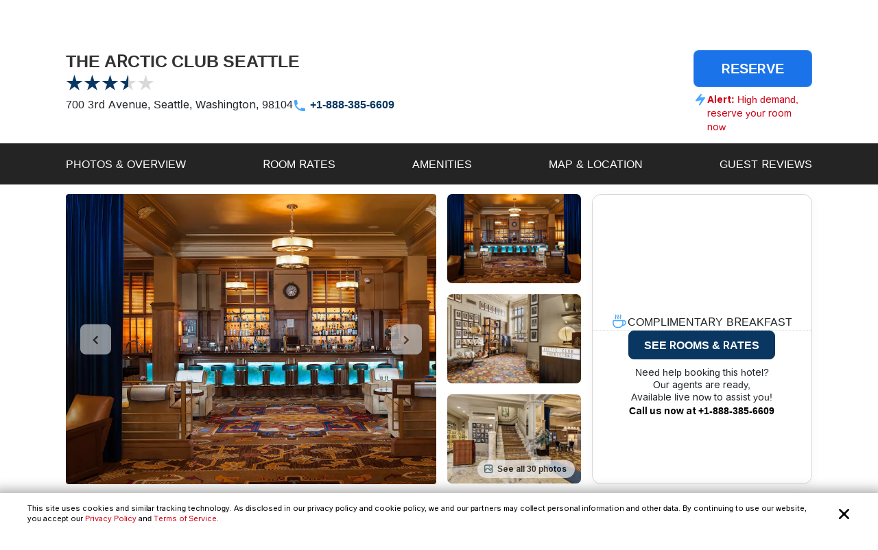

--- FILE ---
content_type: text/html; charset=utf-8
request_url: https://www.reservations.com/hotel/the-arctic-club-seattle-a-doubletree-by-hilton
body_size: 35463
content:
<!doctype html>
<html lang="en">
<head>

    <meta http-equiv="content-type" content="text/html; charset=utf-8" />
    <meta name="author" content="Reservations.com" />
    <meta name="viewport" content="width=device-width, initial-scale=1, minimum-scale=1.0, maximum-scale=1.0, user-scalable=no" />

    <meta name="twitter:card" content="summary">
    <meta name="twitter:site" content="@reservationscom">
    <meta name="twitter:creator" content="@reservationscom">
    <link rel="preconnect" href="https://fonts.googleapis.com">
    <link rel="preconnect" href="https://fonts.gstatic.com" crossorigin>
    <link rel="preconnect" href="https://unpkg.com">
    <link rel="preconnect" href="https://cdn.jsdelivr.net">
    <link rel="preconnect" href="https://i.travelapi.com">
    <link rel="preconnect" href="https://consent.cookiebot.com">
    <script>
        var hpJsonConfiguration = {"WebsiteId":1,"DefaultPhoneNumber":"+1-888-385-6609","Host":"secure1.reservations.com","SourceCode":"RC-PPC","SiteId":"8567","InternationalPhoneNumber":"+44 203 905 1911","SourceCodeOrganic":"RC-PPC-Organic","CampaignId":600,"Locale":["*"]};
        var currentCulture = 'en-US'; 
         var currentCultureWithUnderLine = 'en_US';
          function gen_mail_to_link(lhs,rhs,closeit) {
            document.write("<a id=\"emailLink\" href=\"mailto");
            document.write(":" + lhs + "@" + rhs + "\">");
            if(closeit) document.write(lhs + "@" + rhs + "</a>");
        }
    </script>
    

    <meta name="description" content="THE ARCTIC CLUB SEATTLE in Seattle located at 700 3rd Avenue. Save big with Reservations.com exclusive deals and discounts. Book online or call now." />
    <meta name="robots" content="index,follow" />
    <meta http-equiv="content-language" content="en-us" />
    <meta http-equiv="content-script-type" content="text/javascript" />
    <meta http-equiv="content-style-type" content="text/css" />
    <meta property="og:title" content="The Arctic Club Seattle Seattle, Washington, US" />
    <meta property="og:description" content="Save big on hotel room rates for The Arctic Club Seattle, Seattle. Book online now or call our reservations desk." />
    <meta property="og:type" content="website" />
    <meta property="og:image" content="https://www.reservations.com/images/reservationscom.jpg" />
    <meta property="og:locale" content="en-us" />
    <meta property="og:url" content="https://www.reservations.com/" />
    <meta property="og:site_name" content="Reservations.com" />

    <link rel="apple-touch-icon" sizes="180x180" href="/apple-touch-icon.png">
<link rel="icon" type="image/png" sizes="32x32" href="/favicon-32x32.png">
<link rel="icon" type="image/png" sizes="16x16" href="/favicon-16x16.png">
<link rel="manifest" href="/manifest.json">
<link rel="mask-icon" href="/safari-pinned-tab.svg" color="#5bbad5">
<meta name="theme-color" content="#ffffff">


<script type="text/javascript">
    
    var initDeviceType = 'Desktop';

</script>

<script id="Cookiebot" src="https://consent.cookiebot.com/uc.js" data-blockingmode="auto" data-georegions="{'region':'US-06','cbid':'a662f636-0832-487f-ae3e-4170792f8598'},{ 'region': 'AT,BE,BG,HR,CY,CZ,DK,EE,FI,FR,DE,GR,HU,IE,IT,LV,LT,LU,MT,NL,PL,PT,RO,SK,SI,ES,SE,GB,ZA', 'cbid': '983aaf87-ad8a-4314-8881-e78321dcf16e' },{ 'region': 'BR', 'cbid': '8cdd6f18-200c-4b97-a637-47b58c06bffa' }" data-cbid="6b5b2176-b36a-4d04-9777-e1634b4a8539" type="text/javascript" defer></script>
<script>
    window.addEventListener("CookiebotOnDialogDisplay", () => {
        if (window.Cookiebot) {
            if (Cookiebot.dialog.userCountry == 'US-06') {
                var cybotCookiebotDialog = document.getElementById("CybotCookiebotDialog");

                var consent = document.createElement("button");
                consent.classList.add("c-button-customized");
                consent.addEventListener('click', () => { Cookiebot.dialog.submitConsent(); });
                
                if (cybotCookiebotDialog != null) {
                    cybotCookiebotDialog.append(consent);
                }

                var cybotCookiebotDialogBodyLevelButtonCustomize = document.getElementById("CybotCookiebotDialogBodyLevelButtonCustomize");
                cybotCookiebotDialogBodyLevelButtonCustomize.classList.add("CybotCookiebotDialogBodyLevelButtonCustomizeCCPA");

                var cybotCookiebotDialogBodyLevelButtonLevelOptinAllowallSelection = document.getElementById("CybotCookiebotDialogBodyLevelButtonLevelOptinAllowallSelection");
                cybotCookiebotDialogBodyLevelButtonLevelOptinAllowallSelection.classList.add("CybotCookiebotDialogBodyLevelButtonLevelOptinAllowallSelectionCCPA");

                var cybotCookiebotDialogDetailBodyContentCookieContainer = document.getElementById("CybotCookiebotDialogDetailBodyContentCookieContainer");
                cybotCookiebotDialogDetailBodyContentCookieContainer.classList.add("CybotCookiebotDialogDetailBodyContentCookieContainerCCPA");

                var dialogButtons = document.querySelectorAll(".CybotCookiebotDialogDetailBodyContentCookieContainerButton");
                dialogButtons.forEach(button => button.disabled = true);
            }
            else if (Cookiebot.regulations.gdprApplies || Cookiebot.regulations.lgpdApplies) {
                var cybotDialogButtonsWrapper = document.getElementById("CybotCookiebotDialogBodyButtonsWrapper");
                cybotDialogButtonsWrapper.classList.add("CybotCookiebotDialogBodyButtonsWrapperGDPR");

                var cybotDialogBodyButtons = document.getElementById("CybotCookiebotDialogBodyButtons");
                cybotDialogBodyButtons.classList.add("CybotCookiebotDialogBodyButtonsGDPR");

                var cybotCookiebotDialogBodyEdgeMoreDetails = document.getElementById("CybotCookiebotDialogBodyEdgeMoreDetails");
                cybotCookiebotDialogBodyEdgeMoreDetails.classList.add("CybotCookiebotDialogBodyBottomWrapperGDPR");
            }

            if (Cookiebot.consented == false) {
                document.addEventListener("DOMContentLoaded", async () => {
                    document.body.querySelectorAll("body>div").forEach(x => x.classList.add("cookieconsent-implied-trigger"));
                });
            }
        }
        else{
            Rcom.ErrorLogger('_CookieBanner.cshtml', 'window.addEventListener', 'CookieBanner', 'Cookiebot is not defined');
        }
    });


    // setTimeout(function () {
    //     var headID = document.getElementsByTagName("head")[0];
    //     var newScript = document.createElement('script');
    //     newScript.id = "Cookiebot";
    //     newScript.type = 'text/javascript';
    //     newScript.src = 'https://consent.cookiebot.com/uc.js';
    //     newScript.setAttribute("data-cbid", "6b5b2176-b36a-4d04-9777-e1634b4a8539");
    //     newScript.setAttribute("data-blockingmode", "auto");
    //     newScript.setAttribute("data-georegions", "{'region':'US-06','cbid':'a662f636-0832-487f-ae3e-4170792f8598'},{ 'region': 'AT,BE,BG,HR,CY,CZ,DK,EE,FI,FR,DE,GR,HU,IE,IT,LV,LT,LU,MT,NL,PL,PT,RO,SK,SI,ES,SE,GB,ZA', 'cbid': '983aaf87-ad8a-4314-8881-e78321dcf16e' },{ 'region': 'BR', 'cbid': '8cdd6f18-200c-4b97-a637-47b58c06bffa' }");
    //     headID.appendChild(newScript);
    // }, 3000);
</script>

<style>

    #CybotCookiebotDialog {
        font-family: inherit !important;
    }

    #CybotCookiebotDialog label[for="CybotCookiebotDialogBodyLevelButtonNecessaryInline"],
    #CybotCookiebotDialog label[for="CybotCookiebotDialogBodyLevelButtonPreferencesInline"],
    #CybotCookiebotDialog label[for="CybotCookiebotDialogBodyLevelButtonStatisticsInline"],
    #CybotCookiebotDialog label[for="CybotCookiebotDialogBodyLevelButtonMarketingInline"],
    #CybotCookiebotDialogDetailBodyContentCookieContainerUnclassified {
        text-transform: uppercase;
        letter-spacing: 1px;
    }

    #CybotCookiebotDialogDetailBodyContentCookieContainer {
        padding: 0 0.625em !important;
    }

    #CybotCookiebotDialog.CybotEdge {
        padding: 5px 20px !important;
    }

    #CybotCookiebotDialog.CybotEdge a:hover{
        text-decoration:underline !important;
    }

    #CybotCookiebotDialog[data-template=bottom] {
        top: 100%;
        transform: translate(-50%, -100%);
        max-width: none !important;
        width: 100% !important;
    }

    #CybotCookiebotDialog.CybotEdge .CybotCookiebotDialogContentWrapper {
        align-items: center;
        max-width: 1950px !important;
    }

    #CybotCookiebotDialog.CybotEdge #CybotCookiebotDialogBody * {
        font-size: 11px;
    }

    #CybotCookiebotDialog.CybotEdge .CybotCookiebotScrollContainer {
        border-bottom: none !important;
        min-height: 0px !important;
    }

    #CybotCookiebotDialog.CybotEdge #CybotCookiebotDialogBodyContent {
        padding: 0 .625em !important;
    }

    #CybotCookiebotDialog.CybotEdge h2#CybotCookiebotDialogBodyContentTitle {
        font-size: 12px !important;
        display: none;
    }

    #CybotCookiebotDialog.CybotEdge #CybotCookiebotDialogBodyContentText a {
        font-weight: unset !important;
    }

    #CybotCookiebotDialog.CybotEdge .CybotCookiebotDialogBodyBottomWrapper {
        margin-top: 0 !important;
    }

    #CybotCookiebotDialog.CybotEdge #CybotCookiebotDialogBodyEdgeMoreDetails {
        display: inline-block;
        justify-content: flex-start !important;
        margin: 0em 2em .5em 1em !important;
    }

    #CybotCookiebotDialog #CybotCookiebotDialogFooter #CybotCookiebotDialogBodyButtonsWrapper {
        flex-direction: row !important;
        min-width: 120px;
        column-gap: 10px;
        align-items: baseline;
    }

        #CybotCookiebotDialog #CybotCookiebotDialogFooter #CybotCookiebotDialogBodyButtonsWrapper.CybotCookiebotDialogBodyButtonsWrapperGDPR {
            flex-direction: column !important;
            min-width: unset;
            row-gap: 10px;
            align-items: baseline;
        }

            #CybotCookiebotDialog #CybotCookiebotDialogFooter #CybotCookiebotDialogBodyButtonsWrapper.CybotCookiebotDialogBodyButtonsWrapperGDPR * {
                width: 100%;
                max-width: 400px;
                border: 1px solid;
                font-size: 14px;
                font-weight: normal;
            }

    #CybotCookiebotDialog.CybotEdge #CybotCookiebotDialogBodyEdgeMoreDetails.CybotCookiebotDialogBodyBottomWrapperGDPR {
        display: none;
    }

    #CybotCookiebotDialog.CybotEdge #CybotCookiebotDialogBodyLevelButtonCustomize.CybotCookiebotDialogBodyLevelButtonCustomizeCCPA {
        display: none;
    }

    #CybotCookiebotDialog .CybotCookiebotDialogDetailBodyContentCookieContainerCCPA .CybotCookiebotDialogDetailBodyContentCookieContainerButton:before {
        display: none !important;
    }

    #CybotCookiebotDialog .CybotCookiebotDialogDetailBodyContentCookieTypeIntro {
        padding-left: 0 !important;
    }

    #CybotCookiebotDialog #CybotCookiebotDialogDetailBodyContentCookieContainerNecessary:hover,
    #CybotCookiebotDialog #CybotCookiebotDialogDetailBodyContentCookieContainerPreference:hover,
    #CybotCookiebotDialog #CybotCookiebotDialogDetailBodyContentCookieContainerStatistics:hover,
    #CybotCookiebotDialog #CybotCookiebotDialogDetailBodyContentCookieContainerAdvertising:hover,
    #CybotCookiebotDialog #CybotCookiebotDialogDetailBodyContentCookieContainerAdvertising:hover,
    #CybotCookiebotDialog #CybotCookiebotDialogDetailBodyContentCookieContainerUnclassified:hover {
        color: #000000;
    }

    #CybotCookiebotDialog #CybotCookiebotDialogFooter #CybotCookiebotDialogBodyButtonsWrapper *,
    #CybotCookiebotDialog #CybotCookiebotDialogBodyLevelButtonLevelOptinAllowallSelection.CybotCookiebotDialogBodyLevelButtonLevelOptinAllowallSelectionCCPA {
        margin-bottom: 0;
        padding: 0;
        height: 30px;
        flex: 1;
        border: 1px solid;
        font-size: 14px;
        font-weight: normal;
    }


    #CybotCookiebotDialog.CybotEdge #CybotCookiebotDialogFooter {
        padding: 0em 0.5em 1.25em !important;
        width: 100%;
    }

    #CybotCookiebotDialog #CybotCookiebotDialogBodyButtons .CybotCookiebotDialogBodyButton {
        border-radius: 8px !important;
        transition: color .15s ease-in-out, background-color .15s ease-in-out, border-color .15s ease-in-out, box-shadow .15s ease-in-out;
    }

    #CybotCookiebotDialog #CybotCookiebotDialogDetailFooter {
        display: none;
    }

    a#CybotCookiebotDialogPoweredbyCybot,
    div#CybotCookiebotDialogPoweredByText,
    div#CybotCookiebotDialogHeader {
        display: none;
    }

    #CybotCookiebotDialog .CybotCookiebotDialogArrow {
        display: none !important;
    }

    #CybotCookiebotDialog.CybotEdge .c-button-customized {
        border: none;
        position: absolute;
        top: 3px;
        right: 3px;
        padding: 15px;
        background-size: 25px;
        background-repeat: no-repeat;
        background-position: center;
        background-image: url('data:image/svg+xml,<svg xmlns="http://www.w3.org/2000/svg" viewBox="0 0 16 16" fill="none" xmlns:v="https://vecta.io/nano"><path fill-rule="evenodd" d="M3.434 12.566a.8.8 0 0 0 1.131 0L8 9.131l3.434 3.434a.8.8 0 0 0 1.131-1.131L9.131 8l3.434-3.434a.8.8 0 1 0-1.131-1.131L8 6.869 4.566 3.434a.8.8 0 0 0-1.131 1.131L6.869 8l-3.434 3.434a.8.8 0 0 0 0 1.131z" fill="%23000000"></path></svg>');
    }

    @media screen and (min-width: 601px) {
        #CybotCookiebotDialog.CybotEdge #CybotCookiebotDialogBodyButtons .CybotCookiebotDialogBodyButton {
            margin-right: 0em !important;
        }

        #CybotCookiebotDialog #CybotCookiebotDialogBodyButtonsWrapper.CybotCookiebotDialogBodyButtonsWrapperGDPR * {
            margin-right: 0em !important;
            border: 1px solid;
            font-size: 14px;
            font-weight: normal;
        }
    }

    @media screen and (min-width: 768px) {
        #CybotCookiebotDialog.CybotEdge #CybotCookiebotDialogFooter {
            padding: 0.375em 0.5em !important;
        }

        #CybotCookiebotDialog.CybotEdge #CybotCookiebotDialogBodyButtons.CybotCookiebotDialogBodyButtonsGDPR {
            max-width: none !important;
        }

        #CybotCookiebotDialog #CybotCookiebotDialogFooter #CybotCookiebotDialogBodyButtonsWrapper.CybotCookiebotDialogBodyButtonsWrapperGDPR {
            flex-direction: row !important;
            min-width: unset;
            column-gap: 5px;
            align-items: center;
        }

            #CybotCookiebotDialog #CybotCookiebotDialogFooter #CybotCookiebotDialogBodyButtonsWrapper.CybotCookiebotDialogBodyButtonsWrapperGDPR * {
                min-width: 120px;
                border: 1px solid;
                font-size: 14px;
                font-weight: normal;
            }

        #CybotCookiebotDialog.CybotEdge #CybotCookiebotDialogBodyEdgeMoreDetails {
            margin: 0em 2em .5em 0.625em !important;
        }

        #CybotCookiebotDialog.CybotEdge #CybotCookiebotDialogFooter #CybotCookiebotDialogBodyButtonsWrapper {
            min-width: 286px;
        }



        #CybotCookiebotDialog.CybotEdge .CybotCookiebotDialogContentWrapper {
            flex-direction: row !important;
        }

        #CybotCookiebotDialog.CybotEdge #CybotCookiebotDialogFooter {
            padding: 0;
            width: auto;
        }
    }
</style>

<script>
    var rcomSettings = {
        gtmId: 'GTM-MVJDWDX',       
        trustYouKey: '72e42e57-fb19-4cec-965c-3e316ea4b7d2',       
        clickyId: '100720991'
    };
    // console.log(rcomSettings);
</script>
<script async src="https://ob.forroundprince.com/i/7582c846e35df66ffbe22f465416b514.js" data-ch="cheq4ppc" class="ct_clicktrue_68799">
</script>


<script type="text/javascript">

    var Rcom = Rcom || {};

    Rcom.createNS = function (namespace) {
        var nsparts = namespace.split(".");
        var parent = Rcom;
        if (nsparts[0] === "Rcom") {
            nsparts = nsparts.slice(1);
        }
        for (var i = 0; i < nsparts.length; i++) {
            var partname = nsparts[i];
            if (typeof parent[partname] === "undefined") {
                parent[partname] = {};
            }
            parent = parent[partname];
        }
        return parent;
    };
    Rcom.ErrorLogger = function (namespace, methodName, errorMessage) {

        let errorProperties = {
            'methodName': methodName,
            'namespace': namespace
        };

        if (window.rcomAppInsights) {
            rcomAppInsights.trackException(new Error(errorMessage.toString()), errorProperties);
            rcomAppInsights.flush();
        } else {
            console.error(`${namespace}_${methodName}_${errorMessage}`);
        }
    };
    Rcom.ErrorLogger = function (errorMessage) {

        if (window.rcomAppInsights) {
            rcomAppInsights.trackException(new Error(errorMessage.toString()));
            rcomAppInsights.flush();
        } else {
            console.error(`${errorMessage}`);
        }
    };
    Rcom.ErrorLogger = function (fileName, namespace, methodName, errorMessage) {

        let errorProperties = {
            'fileName': fileName,
            'methodName': methodName,
            'namespace': namespace
        };

        if (window.rcomAppInsights) {
            rcomAppInsights.trackException(new Error(errorMessage.toString()), errorProperties);
            rcomAppInsights.flush();
        } else {
            console.error(`${fileName}_${namespace}_${methodName}_${errorMessage}`);
        }
    };

</script>


    <link rel="stylesheet" href="https://cdnjs.cloudflare.com/ajax/libs/bootstrap/5.3.2/css/bootstrap.min.css" integrity="sha512-b2QcS5SsA8tZodcDtGRELiGv5SaKSk1vDHDaQRda0htPYWZ6046lr3kJ5bAAQdpV2mmA/4v0wQF9MyU6/pDIAg==" crossorigin="anonymous" referrerpolicy="no-referrer" />    
    <link rel="stylesheet" async href="//unpkg.com/leaflet@1.9.4/dist/leaflet.css" integrity="sha256-p4NxAoJBhIIN+hmNHrzRCf9tD/miZyoHS5obTRR9BMY=" crossorigin="" />
    <link rel="stylesheet" async type="text/css" href="//fonts.googleapis.com/css2?family=Inter:wght@100;200;300;400;500;600;700&display=swap&text=Reservations.com" />
    <link rel="stylesheet" type="text/css" href="/css/newui/common.css?v=o4oI7MK7ZlCEJPjsaeWene-6W8aCVKHS_eZDBNDO2NA" />
    
        <link rel="stylesheet" async type="text/css" href="//cdn.jsdelivr.net/npm/slick-carousel@1.8.1/slick/slick.min.css" />
        <link rel="stylesheet" type="text/css" href="/css/newui/hotelDetailsPage.css?v=Pt6U_oTBZqhdY6eZXnRAuYmz1fsfxiYceag0u34jow4" />

    <script type="text/javascript" src="/js/common/RcomMediaCore.js?v=ByK2xue1_gsz6as2ssFNUGmRGNfMHVU1nHywyVdzVXs"></script>
        <script type="text/javascript" src="/js/common/RcomMedia/Rcom.Web.Media.ClickTripz.js?v=C_fZjq04jg3BcC4rfrTjxb8bZSbrsLFtMaw2_V77_H0"></script>

        <script src="https://js.stripe.com/v3/" async></script>
    <link rel="stylesheet" href="//cdnjs.cloudflare.com/ajax/libs/bootstrap/5.3.2/css/bootstrap.min.css" integrity="sha512-b2QcS5SsA8tZodcDtGRELiGv5SaKSk1vDHDaQRda0htPYWZ6046lr3kJ5bAAQdpV2mmA/4v0wQF9MyU6/pDIAg==" crossorigin="anonymous" referrerpolicy="no-referrer" />
    <style>
        .imgClass {
            width: 100%;
            height: 100%;
            object-fit: cover;
        }       
    </style>

    
    <title>The Arctic Club Seattle Seattle, Washington, US - Reservations.com</title>

    
    <link rel="canonical" href="https://www.reservations.com/Hotel/the-arctic-club-seattle-a-doubletree-by-hilton" />
    <script>       
        showProactiveChat = false;
        Rcom.Web.Media.Model.SetGeoLocation(Rcom.Web.Media.Model.EventType.HotelDetails, '47.603771', '-122.331962');
        Rcom.Web.Media.Model.SetSearchPropertyInfo(Rcom.Web.Media.Model.EventType.HotelDetails, 'The Arctic Club Seattle', '700 3rd Avenue', '', 'Seattle', 'Washington', 'US', 'US', '1732904');
    </script>
    <script>
        var _hpLq = _hpLq || [];
        var _hpLp = _hpLp || {
                pageId: "False"==="True" ? 12 : 8,
                siteId: hpJsonConfiguration.SiteId,
                sourceCode: hpJsonConfiguration.SourceCodeOrganic,
                locale: currentCultureWithUnderLine,
                server: 'Static',
                loadTime: (new Date().getTime()),
                cityName:"Seattle",
                cityStateProvinceName:"Washington",
                cityCountryAbbreviation:"US",
                hotelRcId:"1732904",
                // hotelId:"234566",
                // hotelHpId:"1185738",
                hotelName:"The Arctic Club Seattle",
                hotelStreet1:"700 3rd Avenue",
                hotelLatitude:"47.603771",
                hotelLongitude:"-122.331962",
                numberOfImages:"10",
                supplierId: "0"
        };
        var trackingResponse = trackingResponse || {};
    </script>


    <script type="text/javascript">
    var hostName = getHostName();
    var clickyIdentifier = 'rcomprod-v1';

    !(function (cfg) { function e() { cfg.onInit && cfg.onInit(n) } var x, w, D, t, E, n, C = window, O = document, b = C.location, q = "script", I = "ingestionendpoint", L = "disableExceptionTracking", j = "ai.device."; "instrumentationKey"[x = "toLowerCase"](), w = "crossOrigin", D = "POST", t = "appInsightsSDK", E = cfg.name || "appInsights", (cfg.name || C[t]) && (C[t] = E), n = C[E] || function (g) { var f = !1, m = !1, h = { initialize: !0, queue: [], sv: "8", version: 2, config: g }; function v(e, t) { var n = {}, i = "Browser"; function a(e) { e = "" + e; return 1 === e.length ? "0" + e : e } return n[j + "id"] = i[x](), n[j + "type"] = i, n["ai.operation.name"] = b && b.pathname || "_unknown_", n["ai.internal.sdkVersion"] = "javascript:snippet_" + (h.sv || h.version), { time: (i = new Date).getUTCFullYear() + "-" + a(1 + i.getUTCMonth()) + "-" + a(i.getUTCDate()) + "T" + a(i.getUTCHours()) + ":" + a(i.getUTCMinutes()) + ":" + a(i.getUTCSeconds()) + "." + (i.getUTCMilliseconds() / 1e3).toFixed(3).slice(2, 5) + "Z", iKey: e, name: "Microsoft.ApplicationInsights." + e.replace(/-/g, "") + "." + t, sampleRate: 100, tags: n, data: { baseData: { ver: 2 } }, ver: undefined, seq: "1", aiDataContract: undefined } } var n, i, t, a, y = -1, T = 0, S = ["js.monitor.azure.com", "js.cdn.applicationinsights.io", "js.cdn.monitor.azure.com", "js0.cdn.applicationinsights.io", "js0.cdn.monitor.azure.com", "js2.cdn.applicationinsights.io", "js2.cdn.monitor.azure.com", "az416426.vo.msecnd.net"], o = g.url || cfg.src, r = function () { return s(o, null) }; function s(d, t) { if ((n = navigator) && (~(n = (n.userAgent || "").toLowerCase()).indexOf("msie") || ~n.indexOf("trident/")) && ~d.indexOf("ai.3") && (d = d.replace(/(\/)(ai\.3\.)([^\d]*)$/, function (e, t, n) { return t + "ai.2" + n })), !1 !== cfg.cr) for (var e = 0; e < S.length; e++)if (0 < d.indexOf(S[e])) { y = e; break } var n, i = function (e) { var a, t, n, i, o, r, s, c, u, l; h.queue = [], m || (0 <= y && T + 1 < S.length ? (a = (y + T + 1) % S.length, p(d.replace(/^(.*\/\/)([\w\.]*)(\/.*)$/, function (e, t, n, i) { return t + S[a] + i })), T += 1) : (f = m = !0, s = d, !0 !== cfg.dle && (c = (t = function () { var e, t = {}, n = g.connectionString; if (n) for (var i = n.split(";"), a = 0; a < i.length; a++) { var o = i[a].split("="); 2 === o.length && (t[o[0][x]()] = o[1]) } return t[I] || (e = (n = t.endpointsuffix) ? t.location : null, t[I] = "https://" + (e ? e + "." : "") + "dc." + (n || "services.visualstudio.com")), t }()).instrumentationkey || g.instrumentationKey || "", t = (t = (t = t[I]) && "/" === t.slice(-1) ? t.slice(0, -1) : t) ? t + "/v2/track" : g.endpointUrl, t = g.userOverrideEndpointUrl || t, (n = []).push((i = "SDK LOAD Failure: Failed to load Application Insights SDK script (See stack for details)", o = s, u = t, (l = (r = v(c, "Exception")).data).baseType = "ExceptionData", l.baseData.exceptions = [{ typeName: "SDKLoadFailed", message: i.replace(/\./g, "-"), hasFullStack: !1, stack: i + "\nSnippet failed to load [" + o + "] -- Telemetry is disabled\nHelp Link: https://go.microsoft.com/fwlink/?linkid=2128109\nHost: " + (b && b.pathname || "_unknown_") + "\nEndpoint: " + u, parsedStack: [] }], r)), n.push((l = s, i = t, (u = (o = v(c, "Message")).data).baseType = "MessageData", (r = u.baseData).message = 'AI (Internal): 99 message:"' + ("SDK LOAD Failure: Failed to load Application Insights SDK script (See stack for details) (" + l + ")").replace(/\"/g, "") + '"', r.properties = { endpoint: i }, o)), s = n, c = t, JSON && ((u = C.fetch) && !cfg.useXhr ? u(c, { method: D, body: JSON.stringify(s), mode: "cors" }) : XMLHttpRequest && ((l = new XMLHttpRequest).open(D, c), l.setRequestHeader("Content-type", "application/json"), l.send(JSON.stringify(s))))))) }, a = function (e, t) { m || setTimeout(function () { !t && h.core || i() }, 500), f = !1 }, p = function (e) { var n = O.createElement(q), e = (n.src = e, t && (n.integrity = t), n.setAttribute("data-ai-name", E), cfg[w]); return !e && "" !== e || "undefined" == n[w] || (n[w] = e), n.onload = a, n.onerror = i, n.onreadystatechange = function (e, t) { "loaded" !== n.readyState && "complete" !== n.readyState || a(0, t) }, cfg.ld && cfg.ld < 0 ? O.getElementsByTagName("head")[0].appendChild(n) : setTimeout(function () { O.getElementsByTagName(q)[0].parentNode.appendChild(n) }, cfg.ld || 0), n }; p(d) } cfg.sri && (n = o.match(/^((http[s]?:\/\/.*\/)\w+(\.\d+){1,5})\.(([\w]+\.){0,2}js)$/)) && 6 === n.length ? (d = "".concat(n[1], ".integrity.json"), i = "@".concat(n[4]), l = window.fetch, t = function (e) { if (!e.ext || !e.ext[i] || !e.ext[i].file) throw Error("Error Loading JSON response"); var t = e.ext[i].integrity || null; s(o = n[2] + e.ext[i].file, t) }, l && !cfg.useXhr ? l(d, { method: "GET", mode: "cors" }).then(function (e) { return e.json()["catch"](function () { return {} }) }).then(t)["catch"](r) : XMLHttpRequest && ((a = new XMLHttpRequest).open("GET", d), a.onreadystatechange = function () { if (a.readyState === XMLHttpRequest.DONE) if (200 === a.status) try { t(JSON.parse(a.responseText)) } catch (e) { r() } else r() }, a.send())) : o && r(); try { h.cookie = O.cookie } catch (k) { } function e(e) { for (; e.length;)!function (t) { h[t] = function () { var e = arguments; f || h.queue.push(function () { h[t].apply(h, e) }) } }(e.pop()) } var c, u, l = "track", d = "TrackPage", p = "TrackEvent", l = (e([l + "Event", l + "PageView", l + "Exception", l + "Trace", l + "DependencyData", l + "Metric", l + "PageViewPerformance", "start" + d, "stop" + d, "start" + p, "stop" + p, "addTelemetryInitializer", "setAuthenticatedUserContext", "clearAuthenticatedUserContext", "flush"]), h.SeverityLevel = { Verbose: 0, Information: 1, Warning: 2, Error: 3, Critical: 4 }, (g.extensionConfig || {}).ApplicationInsightsAnalytics || {}); return !0 !== g[L] && !0 !== l[L] && (e(["_" + (c = "onerror")]), u = C[c], C[c] = function (e, t, n, i, a) { var o = u && u(e, t, n, i, a); return !0 !== o && h["_" + c]({ message: e, url: t, lineNumber: n, columnNumber: i, error: a, evt: C.event }), o }, g.autoExceptionInstrumented = !0), h }(cfg.cfg), (C[E] = n).queue && 0 === n.queue.length ? (n.queue.push(e), n.trackPageView({})) : e(); })({
    src: "https://js.monitor.azure.com/scripts/b/ai.3.gbl.min.js",
    name: "rcomAppInsights",  
    crossOrigin: "anonymous", 
    onInit: function (sdk) {
            sdk.addTelemetryInitializer(function (envelope) {
                envelope.tags = envelope.tags || [];
                envelope.tags.push({ "ai.cloud.role": hostName });
            });
        },
    cfg: { 
        connectionString:  "InstrumentationKey=0c692b97-9516-4c25-9986-ecb0c2897550;IngestionEndpoint=https://eastus-3.in.applicationinsights.azure.com/;LiveEndpoint=https://eastus.livediagnostics.monitor.azure.com/;ApplicationId=cfd31f12-2376-4d9b-9be1-31c4edfedcc9"
    }
    });   

    function getHostName() {
        var parsedUrl = new URL(window.location.href);
        var environment = '';
        var hostname = parsedUrl.hostname.toLowerCase();
        hostname = hostname.replace(/^www\./, '').replace(".azurewebsites.net", '');
        hostname = hostname.split(':')[0];

        if (hostname.includes("reservations.com") && (environment === "self" || isNullOrEmpty(environment))) {
            return "rcomprod";
        } else if (hostname.includes("reservations.com") && environment !== "self" && !isNullOrEmpty(environment)) {
            return "rcomprod-" + environment;
        } else {
            return hostname;
        }
    }
    function isNullOrEmpty(value) {
        return (value == null || (typeof value === "string" && value.trim().length === 0));
    }
</script>
    <script>
    var _prum = [['id', '59e0d51131030fa2317b23c6'],
        ['mark', 'firstbyte', (new Date()).getTime()]];
    (function() {
        var s = document.getElementsByTagName('script')[0]
            , p = document.createElement('script');
        p.async = 'async';
        p.src = '//rum-static.pingdom.net/prum.min.js';
        s.parentNode.insertBefore(p, s);
    })();
</script>
</head>
<body itemscope itemtype="https://schema.org/ItemPage">

    <noscript>
    <iframe src="https://obs.forroundprince.com/ns/7582c846e35df66ffbe22f465416b514.html?ch=cheq4ppc" width="0" height="0" style="display:none"></iframe>
</noscript>

<!-- Organization Info -->
<script type="application/ld&#x2B;json">
{
    "@context": "https://schema.org",
    "@type": "Organization",
    "name": "Reservations.com",
    "url": "https://www.reservations.com",
    "sameAs" : [
        "https://www.facebook.com/reservationscom/",
        "https://twitter.com/reservationscom",
        "https://www.instagram.com/reservationscom/",
        "https://www.youtube.com/channel/UCZmBXxs3zcJubOV2XpLhTsQ",
        "https://www.linkedin.com/company/reservations.com",
        "https://www.pinterest.com/reservationscom/"
    ],
    "logo": "https://www.reservations.com/images/logo.png",
    "description": "Big savings up to 60% off on hotels in top destinations. Book your hotel now with Reservations.com",
    "email": "support@reservations.com",
    "address": {
        "@type": "PostalAddress",
            "streetAddress": "111 North Orange Avenue, Suite 800",
            "addressLocality": "Orlando",
        "addressRegion": "FL",
            "postalCode": "32801"
    },
    "contactPoint": [
        {
            "@type": "ContactPoint",
            "telephone": "+1-888-385-6609",
            "contactType": "customer service",
            "contactOption": "TollFree",
            "areaServed": "US"
        },{
            "@type": "ContactPoint",
            "telephone": "+1-888-385-6609",
            "contactType": "reservations",
            "contactOption": "TollFree",
            "areaServed": "US"
        },{
            "@type": "ContactPoint",
            "telephone": "+44 203 905 1911",
            "contactType": "customer service",
            "contactOption": "TollFree",
            "areaServed": "GB"
        }
    ],
    "duns": "07-888-5935",
    "slogan": "To bring human-touch back to the world of online travel",
    "awards": [
        "Great Place to Work",
        "2017 Stevie Award",
        "Best in Biz",
        "Business Journal Fast 50"
    ]
}
</script>
<!-- Reviews -->
<script type="application/ld&#x2B;json">
{
    "@context" : "https://schema.org/",
    "@type": "EmployerAggregateRating",
    "itemReviewed": {
        "@type": "Organization",
        "name" : "Reservations.com",
        "sameAs" : "https://www.reservations.com"
    },
    "ratingValue": "4.8",
    "bestRating": "5",
    "worstRating": "1",
    "ratingCount" : "44"
    }
</script>
<!-- Search Box -->
<script type="application/ld&#x2B;json">
{
    "@context": "https://schema.org",
    "@type": "WebSite",
    "url": "https://www.reservations.com/",
    "potentialAction": {
        "@type": "SearchAction",
        "target": "https://www.reservations.com/Hotel/Search/{search_term_string}",
        "query-input": "required name=search_term_string"
    }
}
</script>

    

    <div class="header-container">
        <header class="container-desktop">
            <a href="/"> <img src="/images/newui/images/logo.svg" alt="logo" class="header-logo" /></a>
            <div class="header-right">
                <div class="CultureHeader">
                    

<script>
    var currentCulture = 'en-US';
    var currentCurrency = 'USD';    
</script>
<style>
    @media (max-width: 768px) {
        .header-right {
            gap: 15px !important; /* remove gap on mobile */
        }

        .currency-label {
           
        }
        .CultureSelectorHeaderMobile{
            display: block !important;
            margin-left:2px;
            margin-right: 2px;
        }

        svg .CultureSelectorHeaderMobile{
            margin-left:2px;
            margin-right:2px;
        }
    }

    .culture-header {
        border: none;
        padding: 0px !important;
        
    }

    .currency-label {
        position: relative;
        display: inline-flex;
        align-items: center;
       
        font-weight: 600;
        cursor: pointer;
        user-select: none;
    }

        .currency-label select {
            position: absolute;
            inset: 0;
            opacity: 0;
            cursor: pointer;
        }

</style>
        <script>
            currentCurrency = 'USD';               
        </script>


    <label class="currency-label">
        <span id="symbol">$</span>
        <select id="culture-header" class="cultureSelector form-select culture-header" aria-label="Currency Select" data-live-search="true">
                <option value="en-US" data-symbol="$" data-label="$ - USD"> $ - USD</option>
                <option value="en-GB" data-symbol="&#xA3;" data-label="&#xA3; - GBP"> &#xA3; - GBP</option>
                <option value="en-DE" data-symbol="&#x20AC;" data-label="&#x20AC; - EUR"> &#x20AC; - EUR</option>
                <option value="en-CA" data-symbol="$" data-label="$ - CAD"> $ - CAD</option>
                <option value="en-AU" data-symbol="$" data-label="$ - AUD"> $ - AUD</option>
                <option value="en-NZ" data-symbol="$" data-label="$ - NZD"> $ - NZD</option>
                <option value="en-SG" data-symbol="$" data-label="$ - SGD"> $ - SGD</option>
                <option value="en-IE" data-symbol="&#x20AC;" data-label="&#x20AC; - EUR"> &#x20AC; - EUR</option>
                <option value="ar-AE" data-symbol="&#x62F;&#x625;" data-label="&#x62F;&#x625; - AED"> &#x62F;&#x625; - AED</option>
                <option value="pt-BR" data-symbol="R$" data-label="R$ - BRL"> R$ - BRL</option>
                <option value="es-MX" data-symbol="MX$" data-label="MX$ - MXN"> MX$ - MXN</option>
                <option value="es-PA" data-symbol="B/." data-label="B/. - PAB"> B/. - PAB</option>

        </select>
    </label>   

                </div> <svg xmlns="http://www.w3.org/2000/svg" width="2" height="24" viewBox="0 0 2 24" fill="none" class="CultureSelectorHeaderMobile">
                    <path d="M1 1L1 25" stroke="#CCCCCC" stroke-linecap="round" class="d-none d-md-flex CultureSelectorHeaderMobile"></path>
                </svg>
                <div class="header-title">                    
                    <a class="mobile-phone reservations-phone-link campaign-phone">
                        <img src="/icons/phone_red.svg" height="20" width="20" alt="call us" />
                        <span class="reservations-phone-link__number campaign-phone" style="display:none">&#x2B;1-888-385-6609</span>
                    </a>                   
                    <div class="header-reservations d-none d-md-flex">
                        RESERVATIONS
                    </div>
                </div>
                <svg xmlns="http://www.w3.org/2000/svg" width="2" height="24" viewBox="0 0 2 24" fill="none">
                    <path d="M1 1L1 25" stroke="#CCCCCC" stroke-linecap="round" class="d-none d-md-flex"></path>
                </svg>
                
               

                <div class="header-phone d-none d-md-flex">
                    <a class="reservations-phone-link campaign-phone">
                        <span class="reservations-phone-link__number campaign-phone">&#x2B;1-888-385-6609</span>
                    </a>
                </div>
            </div>
        </header>
    </div>
    <div itemprop="mainContentOfPage" itemscope itemtype="https://schema.org/WebPageElement">
        
<script>
    var searchViewModelParams = {"rc-lo":null,"rc-lat":0.0,"rc-lon":0.0,"rc-ar":"0001-01-01T00:00:00","rc-de":"0001-01-01T00:00:00","rc-ro":0,"rc-rm":null,"rc-ro-1":null,"rc-sort":null,"rc-search":null,"rc-ppid":null,"rc-id":null,"rc-hi":null,"rc-pk":null,"rc-st":"default","rc-star":null,"rc-price-low":null,"rc-price-high":null,"rc-hn":null,"rc-lt":null};
</script>





<script>
    var lMapData = {
        lat: 47.6037710,
        long: -122.3319620,
        zoom: 15,
        showAtElement: "#about-header",
        showAtElementMobileWithSearch: "#about-header",
        showAtElementMobileWithOutSearch: "#about-header",
        preLoad: false
    };
</script>
<div itemprop="mainContentOfPage" itemscope="" itemtype="https://schema.org/WebPageElement">
    <div itemscope="" itemtype="https://schema.org/Hotel">
        <section class="container-desktop section-container hotel-info-scroll">
    <div class="call-us-section row">
        <div class="col-md-9 col-lg-10 d-none d-md-block  col-left">
    <h1 class="title">
        <span>The Arctic Club Seattle</span>
    </h1>
    <div class="stars-container pt-1">
        <div class="stars" style="--l:3.5">
    <div class="star full"></div>
    <div class="star full"></div>
    <div class="star full"></div>
    <div class="star half"></div>
    <div class="star empty"></div>
                    </div>
                </div>
    <div class="address-and-phone">
        <div class="fs-16">
            700 3rd Avenue, Seattle, Washington, 98104
        </div>
        <div class="text-nowrap">
            <img src="/icons/phone_darkblue.svg" width="20" height="20" alt="phone">
            <a class="reservations-phone-link campaign-phone fw-bold text-tertiary">
                <span class="reservations-phone-link__number campaign-phone">&#x2B;1-888-385-6609</span>
            </a>
        </div>
    </div>
            </div>
    <div class="col-md-3 col-lg-2 col-right d-none d-md-block">
        <button type="button" class="btn btn-primary reserve-btn" id="top-reserve-btn"> RESERVE </button>
        <div class="text-primary alert-text mt-2">
            <img src="/icons/alert_red.svg" width="20" height="20" alt="alert">
            <span>
                <b>Alert:</b> High demand, reserve your room now
            </span>
        </div>
    </div>
    <div class="col-12 col-mobile d-block d-md-none">
        <h1 class="title"> The Arctic Club Seattle </h1>
        <div class="address-mobile">
            700 3rd Avenue, Seattle, Washington, 98104
        </div>
        <div class="ratings-container">
            <div class="stars-container">
                <div class="stars">
                    <div class="star full"></div>
                    <div class="star full"></div>
                    <div class="star full"></div>
                    <div class="star half"></div>
                    <div class="star empty"></div>
                </div>
            </div>
        </div>
        <div class="btns-container">
            <a class="reservations-phone-link campaign-phone w-100">
                <button type="button" class="btn btn-secondary">
                    <img src="/icons/phone_dark.svg" width="21" height="20" alt="bell"> CALL US
                </button>
                <span class="reservations-phone-link__number campaign-phone" style="display:none">&#x2B;1-888-385-6609</span>
            </a>
            <button type="button" class="btn btn-primary" id="top-reserve-btn-mobile"> RESERVE NOW </button>
        </div>
    </div>
        </div>
    </section>
        <style>
    :root {
        --topmenu-background-default-color: #212529;
        --topmenu-background-red-color: #48a7ff;
    }

    .tabletcall-lbl, .tabletcall-phone {
        font-weight: 400;
    }

    .topstickmenu-callbtn {
        margin-top: 2px;
    }

    .callus-on-topmenu {
        display: flex !important;
        gap: 10px !important;
        font-weight: bold;
    }

    @media (868px <= width <= 1168px) {
        .tabletcall-lbl {
            display: none;
        }
    }

    @media (768px <= width <= 867px) {
        .tabletcall-phone {
            display: none;
        }

        .tablet-separate {
            display: none;
        }

        .tabletcall-lbl {
            display: none;
        }
    }
</style>
<div class="content-sticky" id="nav-desktop">
    <div class="navbar-container d-none d-md-block">
        <div class="container-desktop section-container py-0">
            <ul class="navbar">
                <li class="nav-item"><a class="nav-link" href="#photos">PHOTOS &amp; OVERVIEW</a></li>
                <li class="nav-item"><a class="nav-link" href="#room-rates">ROOM RATES</a></li>
                <li class="nav-item"><a class="nav-link" href="#about-hotel">AMENITIES</a></li>
                <li class="nav-item"><a class="nav-link" href="#hotel-location">MAP &amp; LOCATION</a></li>
                <li class="nav-item"><a class="nav-link" href="#traveler-sentiments">GUEST REVIEWS </a></li>
                <li class="nav-item" id="onlywhenstick">
                    <a class="nav-link callus-on-topmenu campaign-phone">
                        <img src="/icons/phone_white.svg" height="20" width="20" class="topstickmenu-callbtn" alt="call us">
                        <span class="tabletcall-lbl">RESERVATIONS</span>
                        <span class="tablet-separate">
                            <svg xmlns="http://www.w3.org/2000/svg" width="2" height="24" viewBox="0 0 2 24" fill="none">
                                <path d="M1 1L1 25" stroke="#CCCCCC" stroke-linecap="round" class="d-none d-md-flex"></path>
                            </svg>
                        </span>
                        <span class="tabletcall-phone reservations-phone-link__number campaign-phone">&#x2B;1-888-385-6609</span>
                    </a>
                </li>
            </ul>
        </div>
    </div>
</div>
<ul class="nav hide-md sticky-top" id="nav-mobile">
    <li class="nav-item">
        <a class="nav-link active" href="#room-cards-mobile">Rooms</a>
    </li>
    <li class="nav-item">
        <a class="nav-link" href="#about-hotel">About</a>
    </li>
    <li class="nav-item">
        <a class="nav-link" href="#hotel-location">Location</a>
    </li>
    <li class="nav-item">
        <a class="nav-link" href="#traveler-sentiments">Reviews</a>
    </li>
</ul>
<script>
    document.getElementById("onlywhenstick").style.display = 'none';

    window.onscroll = function () {
        if (document.getElementById("nav-desktop").getBoundingClientRect().top == 0) {
            document.getElementById("onlywhenstick").style.display = 'block';
        } else {
            document.getElementById("onlywhenstick").style.display = 'none';
        }
    };
</script>
        
    <div class="special-rates-container d-none">
        <div class="rates-text-upper">
                <span>Get exclusive rates</span> <img src="/icons/close_sign_dark.svg" alt="close" class="close-sign"><br/><span>by speaking with our live agents</span>
        </div>
        <button type="button" class="btn btn-primary special-rates-btn">
            <a class="reservations-phone-link campaign-phone text-white" aria-label="Call us">
                Call Now: <span class="reservations-phone-link__number campaign-phone">&#x2B;1-888-385-6609</span>
            </a>
        </button>
    </div>
<img src="/images/newui/images/scroll-up-mobile.png" alt="scroll-up" class="scroll-up-mobile"> 
        <div id="photos"></div>
<section class="container-desktop slider-section slider-section-container">
    <div class="slider-col">

        <div class="image-loading-placeholder-wrapper" id="image-loading-placeholder">
            <div class="image-loading-placeholder">
            </div>
            <div class="image-loading-placeholder_nav d-none d-md-block">
            </div>
        </div>

        <div class="custom-slider_preview_wrapper d-md-flex">
            <div class="custom-slider custom-slider_preview">
                <div class="slider custom-slider_for custom-slider_preview_for slick-carousel w-full">
                        <div>
                                <img src="https://i.travelapi.com/lodging/2000000/1740000/1736200/1736119/b301322c_z.jpg" id="main-0" alt="Primary image" onerror=this.src=&#x27;/images/hoteldefault-thumb.png&#x27; class="imgClass" />
                        </div>
                        <div>
                                <img src="https://i.travelapi.com/lodging/2000000/1740000/1736200/1736119/9894614b_z.jpg" id="main-1" alt="Entrance &amp; Lobby" onerror=this.src=&#x27;/images/hoteldefault-thumb.png&#x27; class="imgClass" />
                        </div>
                        <div>
                                <img src="https://i.travelapi.com/lodging/2000000/1740000/1736200/1736119/c2af917a_z.jpg" id="main-2" alt="Lobby Photo" onerror=this.src=&#x27;/images/hoteldefault-thumb.png&#x27; class="imgClass" />
                        </div>
                        <div>
                                <img data-src="https://i.travelapi.com/lodging/2000000/1740000/1736200/1736119/9af0275d_z.jpg" id="main-3" alt="Hotel Lobby" loading="lazy" onerror=this.src=&#x27;/images/hoteldefault-thumb.png&#x27; class="imgClass lazyload" />
                        </div>
                        <div>
                                <img data-src="https://i.travelapi.com/lodging/2000000/1740000/1736200/1736119/w2999h1999x1y1-00c65a47_z.jpg" id="main-4" alt="Room" loading="lazy" onerror=this.src=&#x27;/images/hoteldefault-thumb.png&#x27; class="imgClass lazyload" />
                        </div>
                        <div>
                                <img data-src="https://i.travelapi.com/lodging/2000000/1740000/1736200/1736119/e5e68c28_z.jpg" id="main-5" alt="Room" loading="lazy" onerror=this.src=&#x27;/images/hoteldefault-thumb.png&#x27; class="imgClass lazyload" />
                        </div>
                        <div>
                                <img data-src="https://i.travelapi.com/lodging/2000000/1740000/1736200/1736119/w3000h1999x0y1-573eb744_z.jpg" id="main-6" alt="Room" loading="lazy" onerror=this.src=&#x27;/images/hoteldefault-thumb.png&#x27; class="imgClass lazyload" />
                        </div>
                        <div>
                                <img data-src="https://i.travelapi.com/lodging/2000000/1740000/1736200/1736119/w3000h1999x0y1-1f2efb32_z.jpg" id="main-7" alt="Room" loading="lazy" onerror=this.src=&#x27;/images/hoteldefault-thumb.png&#x27; class="imgClass lazyload" />
                        </div>
                        <div>
                                <img data-src="https://i.travelapi.com/lodging/2000000/1740000/1736200/1736119/w2999h2000x1y0-c91a5eb8_z.jpg" id="main-8" alt="Room" loading="lazy" onerror=this.src=&#x27;/images/hoteldefault-thumb.png&#x27; class="imgClass lazyload" />
                        </div>
                        <div>
                                <img data-src="https://i.travelapi.com/lodging/2000000/1740000/1736200/1736119/w2999h1999x1y1-de0ef432_z.jpg" id="main-9" alt="Room" loading="lazy" onerror=this.src=&#x27;/images/hoteldefault-thumb.png&#x27; class="imgClass lazyload" />
                        </div>
                        <div>
                                <img data-src="https://i.travelapi.com/lodging/2000000/1740000/1736200/1736119/w2999h2000x1y0-c37c388c_z.jpg" id="main-10" alt="Room" loading="lazy" onerror=this.src=&#x27;/images/hoteldefault-thumb.png&#x27; class="imgClass lazyload" />
                        </div>
                        <div>
                                <img data-src="https://i.travelapi.com/lodging/2000000/1740000/1736200/1736119/a4f1bb9e_z.jpg" id="main-11" alt="Room" loading="lazy" onerror=this.src=&#x27;/images/hoteldefault-thumb.png&#x27; class="imgClass lazyload" />
                        </div>
                        <div>
                                <img data-src="https://i.travelapi.com/lodging/2000000/1740000/1736200/1736119/w2999h1999x1y1-c1dfe751_z.jpg" id="main-12" alt="Room" loading="lazy" onerror=this.src=&#x27;/images/hoteldefault-thumb.png&#x27; class="imgClass lazyload" />
                        </div>
                        <div>
                                <img data-src="https://i.travelapi.com/lodging/2000000/1740000/1736200/1736119/w2999h1999x1y1-77146a2c_z.jpg" id="main-13" alt="Room" loading="lazy" onerror=this.src=&#x27;/images/hoteldefault-thumb.png&#x27; class="imgClass lazyload" />
                        </div>
                        <div>
                                <img data-src="https://i.travelapi.com/lodging/2000000/1740000/1736200/1736119/w2999h1999x1y1-fca4b5f6_z.jpg" id="main-14" alt="Room" loading="lazy" onerror=this.src=&#x27;/images/hoteldefault-thumb.png&#x27; class="imgClass lazyload" />
                        </div>
                        <div>
                                <img data-src="https://i.travelapi.com/lodging/2000000/1740000/1736200/1736119/w2999h1999x1y1-9819654a_z.jpg" id="main-15" alt="Room" loading="lazy" onerror=this.src=&#x27;/images/hoteldefault-thumb.png&#x27; class="imgClass lazyload" />
                        </div>
                        <div>
                                <img data-src="https://i.travelapi.com/lodging/2000000/1740000/1736200/1736119/b80e98a3_z.jpg" id="main-16" alt="Room" loading="lazy" onerror=this.src=&#x27;/images/hoteldefault-thumb.png&#x27; class="imgClass lazyload" />
                        </div>
                        <div>
                                <img data-src="https://i.travelapi.com/lodging/2000000/1740000/1736200/1736119/w2999h1999x1y1-dddc8c43_z.jpg" id="main-17" alt="Room" loading="lazy" onerror=this.src=&#x27;/images/hoteldefault-thumb.png&#x27; class="imgClass lazyload" />
                        </div>
                        <div>
                                <img data-src="https://i.travelapi.com/lodging/2000000/1740000/1736200/1736119/w2999h1999x1y1-354cdf0d_z.jpg" id="main-18" alt="Room" loading="lazy" onerror=this.src=&#x27;/images/hoteldefault-thumb.png&#x27; class="imgClass lazyload" />
                        </div>
                        <div>
                                <img data-src="https://i.travelapi.com/lodging/2000000/1740000/1736200/1736119/w2999h1999x1y1-6e5aea80_z.jpg" id="main-19" alt="Room" loading="lazy" onerror=this.src=&#x27;/images/hoteldefault-thumb.png&#x27; class="imgClass lazyload" />
                        </div>
                        <div>
                                <img data-src="https://i.travelapi.com/lodging/2000000/1740000/1736200/1736119/w2999h1999x1y1-a66f212d_z.jpg" id="main-20" alt="Room" loading="lazy" onerror=this.src=&#x27;/images/hoteldefault-thumb.png&#x27; class="imgClass lazyload" />
                        </div>
                        <div>
                                <img data-src="https://i.travelapi.com/lodging/2000000/1740000/1736200/1736119/w2999h1999x1y1-eca790c8_z.jpg" id="main-21" alt="Room" loading="lazy" onerror=this.src=&#x27;/images/hoteldefault-thumb.png&#x27; class="imgClass lazyload" />
                        </div>
                        <div>
                                <img data-src="https://i.travelapi.com/lodging/2000000/1740000/1736200/1736119/w2999h1999x1y1-6c50c07d_z.jpg" id="main-22" alt="Room" loading="lazy" onerror=this.src=&#x27;/images/hoteldefault-thumb.png&#x27; class="imgClass lazyload" />
                        </div>
                        <div>
                                <img data-src="https://i.travelapi.com/lodging/2000000/1740000/1736200/1736119/w3000h1999x0y1-dc2ea33f_z.jpg" id="main-23" alt="Room" loading="lazy" onerror=this.src=&#x27;/images/hoteldefault-thumb.png&#x27; class="imgClass lazyload" />
                        </div>
                        <div>
                                <img data-src="https://i.travelapi.com/lodging/2000000/1740000/1736200/1736119/w2999h1999x1y1-62f0a87c_z.jpg" id="main-24" alt="Room" loading="lazy" onerror=this.src=&#x27;/images/hoteldefault-thumb.png&#x27; class="imgClass lazyload" />
                        </div>
                        <div>
                                <img data-src="https://i.travelapi.com/lodging/2000000/1740000/1736200/1736119/w2999h1999x1y1-32bdc5c0_z.jpg" id="main-25" alt="Room" loading="lazy" onerror=this.src=&#x27;/images/hoteldefault-thumb.png&#x27; class="imgClass lazyload" />
                        </div>
                        <div>
                                <img data-src="https://i.travelapi.com/lodging/2000000/1740000/1736200/1736119/w3000h1999x0y1-f3368d1d_z.jpg" id="main-26" alt="Room" loading="lazy" onerror=this.src=&#x27;/images/hoteldefault-thumb.png&#x27; class="imgClass lazyload" />
                        </div>
                        <div>
                                <img data-src="https://i.travelapi.com/lodging/2000000/1740000/1736200/1736119/w2999h1999x1y1-b090957d_z.jpg" id="main-27" alt="Room" loading="lazy" onerror=this.src=&#x27;/images/hoteldefault-thumb.png&#x27; class="imgClass lazyload" />
                        </div>
                        <div>
                                <img data-src="https://i.travelapi.com/lodging/2000000/1740000/1736200/1736119/w2999h1999x1y1-a3281e68_z.jpg" id="main-28" alt="Room" loading="lazy" onerror=this.src=&#x27;/images/hoteldefault-thumb.png&#x27; class="imgClass lazyload" />
                        </div>
                        <div>
                                <img data-src="https://i.travelapi.com/lodging/2000000/1740000/1736200/1736119/w3000h1999x0y1-eafb5e2c_z.jpg" id="main-29" alt="Room" loading="lazy" onerror=this.src=&#x27;/images/hoteldefault-thumb.png&#x27; class="imgClass lazyload" />
                        </div>
                </div>
                <div class="custom-slider_control custom-slider_preview_control">
                    <button class="custom-slider_preview_control-prev" aria-label="control-left">
                        <img src="/icons/control_left.svg" width="25" height="24" alt="left" />
                    </button>
                    <button class="custom-slider_preview_control-next" aria-label="control-right">
                        <img src="/icons/control_right.svg" width="25" height="24" alt="right" />
                    </button>
                </div>
            </div>
            <div class="custom-slider_nav_wrapper d-none d-md-table">
                <div class="slider custom-slider_nav custom-slider_preview_nav">
                        <div>
                            <img src="https://i.travelapi.com/lodging/2000000/1740000/1736200/1736119/b301322c_z.jpg" id="main-preview-0" onerror=this.src=&#x27;/images/hoteldefault-thumb.png&#x27; alt="Primary image" style="cursor: pointer;" />
                        </div>
                        <div>
                            <img src="https://i.travelapi.com/lodging/2000000/1740000/1736200/1736119/9894614b_z.jpg" id="main-preview-1" onerror=this.src=&#x27;/images/hoteldefault-thumb.png&#x27; alt="Entrance &amp; Lobby" style="cursor: pointer;" />
                        </div>
                        <div>
                            <img src="https://i.travelapi.com/lodging/2000000/1740000/1736200/1736119/c2af917a_z.jpg" id="main-preview-2" onerror=this.src=&#x27;/images/hoteldefault-thumb.png&#x27; alt="Lobby Photo" style="cursor: pointer;" />
                        </div>
                </div>
            </div>
            <div class="custom-slider_preview_lable custom-slider_lable d-none d-md-block">
                <button data-bs-toggle="modal" data-bs-target="#modallGallery" class="slick-showall-images">
                    <img src="/icons/gallery.svg" width="17" height="17" alt="gallery" />
                    <span class="slick-showall-images-text">See all 0 photos</span>
                </button>
            </div>

            <div class="custom-slider_counter custom-slider_preview_counter d-block d-md-none">
                <p class="slick-showall-images">0/0</p>
            </div>
        </div>
        <div class="modal fade modallGallery" id="modallGallery" tabindex="-1"
             aria-labelledby="modallGallery" aria-hidden="true">
            <div class="modal-dialog modal-fullscreen-xl-down modal-xl">
                <div class="modal-content">
                    <div class="modal-header">
                        <button type="button" class="modal-custom_close_btn" data-bs-dismiss="modal"
                                aria-label="Close">
                            <img src="/icons/move_back.svg" width="20" height="20" alt="moveback" />
                            Back
                        </button>
                        <h5 class="modal-title modal-custom_title" id="exampleModalLabel">
                            The Arctic Club Seattle
                        </h5>
                        <button type="button" class="btn btn-primary" id="modal-reserve-btn">
                            RESERVE
                        </button>
                    </div>
                    <div class="modal-body modal-body-slider_modal">
                        <div class=" custom-slider custom-slider_modal">
                            <div class="custom-slider_modal-full">
                                <button class="custom-slider_modal_control-prev"
                                        aria-label="control-left">
                                    <img src="/icons/control_left.svg" width="25" height="24" alt="left" />
                                </button>
                                <div class="slider custom-slider_for custom-slider_modal_for">
                                        <div>
                                            <img data-src="https://i.travelapi.com/lodging/2000000/1740000/1736200/1736119/b301322c_z.jpg" id="model-0" onerror=this.src=&#x27;/images/hoteldefault-thumb.png&#x27; alt="Primary image" loading="lazy" class="lazyload" />
                                        </div>
                                        <div>
                                            <img data-src="https://i.travelapi.com/lodging/2000000/1740000/1736200/1736119/9894614b_z.jpg" id="model-1" onerror=this.src=&#x27;/images/hoteldefault-thumb.png&#x27; alt="Entrance &amp; Lobby" loading="lazy" class="lazyload" />
                                        </div>
                                        <div>
                                            <img data-src="https://i.travelapi.com/lodging/2000000/1740000/1736200/1736119/c2af917a_z.jpg" id="model-2" onerror=this.src=&#x27;/images/hoteldefault-thumb.png&#x27; alt="Lobby Photo" loading="lazy" class="lazyload" />
                                        </div>
                                        <div>
                                            <img data-src="https://i.travelapi.com/lodging/2000000/1740000/1736200/1736119/9af0275d_z.jpg" id="model-3" onerror=this.src=&#x27;/images/hoteldefault-thumb.png&#x27; alt="Hotel Lobby" loading="lazy" class="lazyload" />
                                        </div>
                                        <div>
                                            <img data-src="https://i.travelapi.com/lodging/2000000/1740000/1736200/1736119/w2999h1999x1y1-00c65a47_z.jpg" id="model-4" onerror=this.src=&#x27;/images/hoteldefault-thumb.png&#x27; alt="Room" loading="lazy" class="lazyload" />
                                        </div>
                                        <div>
                                            <img data-src="https://i.travelapi.com/lodging/2000000/1740000/1736200/1736119/e5e68c28_z.jpg" id="model-5" onerror=this.src=&#x27;/images/hoteldefault-thumb.png&#x27; alt="Room" loading="lazy" class="lazyload" />
                                        </div>
                                        <div>
                                            <img data-src="https://i.travelapi.com/lodging/2000000/1740000/1736200/1736119/w3000h1999x0y1-573eb744_z.jpg" id="model-6" onerror=this.src=&#x27;/images/hoteldefault-thumb.png&#x27; alt="Room" loading="lazy" class="lazyload" />
                                        </div>
                                        <div>
                                            <img data-src="https://i.travelapi.com/lodging/2000000/1740000/1736200/1736119/w3000h1999x0y1-1f2efb32_z.jpg" id="model-7" onerror=this.src=&#x27;/images/hoteldefault-thumb.png&#x27; alt="Room" loading="lazy" class="lazyload" />
                                        </div>
                                        <div>
                                            <img data-src="https://i.travelapi.com/lodging/2000000/1740000/1736200/1736119/w2999h2000x1y0-c91a5eb8_z.jpg" id="model-8" onerror=this.src=&#x27;/images/hoteldefault-thumb.png&#x27; alt="Room" loading="lazy" class="lazyload" />
                                        </div>
                                        <div>
                                            <img data-src="https://i.travelapi.com/lodging/2000000/1740000/1736200/1736119/w2999h1999x1y1-de0ef432_z.jpg" id="model-9" onerror=this.src=&#x27;/images/hoteldefault-thumb.png&#x27; alt="Room" loading="lazy" class="lazyload" />
                                        </div>
                                        <div>
                                            <img data-src="https://i.travelapi.com/lodging/2000000/1740000/1736200/1736119/w2999h2000x1y0-c37c388c_z.jpg" id="model-10" onerror=this.src=&#x27;/images/hoteldefault-thumb.png&#x27; alt="Room" loading="lazy" class="lazyload" />
                                        </div>
                                        <div>
                                            <img data-src="https://i.travelapi.com/lodging/2000000/1740000/1736200/1736119/a4f1bb9e_z.jpg" id="model-11" onerror=this.src=&#x27;/images/hoteldefault-thumb.png&#x27; alt="Room" loading="lazy" class="lazyload" />
                                        </div>
                                        <div>
                                            <img data-src="https://i.travelapi.com/lodging/2000000/1740000/1736200/1736119/w2999h1999x1y1-c1dfe751_z.jpg" id="model-12" onerror=this.src=&#x27;/images/hoteldefault-thumb.png&#x27; alt="Room" loading="lazy" class="lazyload" />
                                        </div>
                                        <div>
                                            <img data-src="https://i.travelapi.com/lodging/2000000/1740000/1736200/1736119/w2999h1999x1y1-77146a2c_z.jpg" id="model-13" onerror=this.src=&#x27;/images/hoteldefault-thumb.png&#x27; alt="Room" loading="lazy" class="lazyload" />
                                        </div>
                                        <div>
                                            <img data-src="https://i.travelapi.com/lodging/2000000/1740000/1736200/1736119/w2999h1999x1y1-fca4b5f6_z.jpg" id="model-14" onerror=this.src=&#x27;/images/hoteldefault-thumb.png&#x27; alt="Room" loading="lazy" class="lazyload" />
                                        </div>
                                        <div>
                                            <img data-src="https://i.travelapi.com/lodging/2000000/1740000/1736200/1736119/w2999h1999x1y1-9819654a_z.jpg" id="model-15" onerror=this.src=&#x27;/images/hoteldefault-thumb.png&#x27; alt="Room" loading="lazy" class="lazyload" />
                                        </div>
                                        <div>
                                            <img data-src="https://i.travelapi.com/lodging/2000000/1740000/1736200/1736119/b80e98a3_z.jpg" id="model-16" onerror=this.src=&#x27;/images/hoteldefault-thumb.png&#x27; alt="Room" loading="lazy" class="lazyload" />
                                        </div>
                                        <div>
                                            <img data-src="https://i.travelapi.com/lodging/2000000/1740000/1736200/1736119/w2999h1999x1y1-dddc8c43_z.jpg" id="model-17" onerror=this.src=&#x27;/images/hoteldefault-thumb.png&#x27; alt="Room" loading="lazy" class="lazyload" />
                                        </div>
                                        <div>
                                            <img data-src="https://i.travelapi.com/lodging/2000000/1740000/1736200/1736119/w2999h1999x1y1-354cdf0d_z.jpg" id="model-18" onerror=this.src=&#x27;/images/hoteldefault-thumb.png&#x27; alt="Room" loading="lazy" class="lazyload" />
                                        </div>
                                        <div>
                                            <img data-src="https://i.travelapi.com/lodging/2000000/1740000/1736200/1736119/w2999h1999x1y1-6e5aea80_z.jpg" id="model-19" onerror=this.src=&#x27;/images/hoteldefault-thumb.png&#x27; alt="Room" loading="lazy" class="lazyload" />
                                        </div>
                                        <div>
                                            <img data-src="https://i.travelapi.com/lodging/2000000/1740000/1736200/1736119/w2999h1999x1y1-a66f212d_z.jpg" id="model-20" onerror=this.src=&#x27;/images/hoteldefault-thumb.png&#x27; alt="Room" loading="lazy" class="lazyload" />
                                        </div>
                                        <div>
                                            <img data-src="https://i.travelapi.com/lodging/2000000/1740000/1736200/1736119/w2999h1999x1y1-eca790c8_z.jpg" id="model-21" onerror=this.src=&#x27;/images/hoteldefault-thumb.png&#x27; alt="Room" loading="lazy" class="lazyload" />
                                        </div>
                                        <div>
                                            <img data-src="https://i.travelapi.com/lodging/2000000/1740000/1736200/1736119/w2999h1999x1y1-6c50c07d_z.jpg" id="model-22" onerror=this.src=&#x27;/images/hoteldefault-thumb.png&#x27; alt="Room" loading="lazy" class="lazyload" />
                                        </div>
                                        <div>
                                            <img data-src="https://i.travelapi.com/lodging/2000000/1740000/1736200/1736119/w3000h1999x0y1-dc2ea33f_z.jpg" id="model-23" onerror=this.src=&#x27;/images/hoteldefault-thumb.png&#x27; alt="Room" loading="lazy" class="lazyload" />
                                        </div>
                                        <div>
                                            <img data-src="https://i.travelapi.com/lodging/2000000/1740000/1736200/1736119/w2999h1999x1y1-62f0a87c_z.jpg" id="model-24" onerror=this.src=&#x27;/images/hoteldefault-thumb.png&#x27; alt="Room" loading="lazy" class="lazyload" />
                                        </div>
                                        <div>
                                            <img data-src="https://i.travelapi.com/lodging/2000000/1740000/1736200/1736119/w2999h1999x1y1-32bdc5c0_z.jpg" id="model-25" onerror=this.src=&#x27;/images/hoteldefault-thumb.png&#x27; alt="Room" loading="lazy" class="lazyload" />
                                        </div>
                                        <div>
                                            <img data-src="https://i.travelapi.com/lodging/2000000/1740000/1736200/1736119/w3000h1999x0y1-f3368d1d_z.jpg" id="model-26" onerror=this.src=&#x27;/images/hoteldefault-thumb.png&#x27; alt="Room" loading="lazy" class="lazyload" />
                                        </div>
                                        <div>
                                            <img data-src="https://i.travelapi.com/lodging/2000000/1740000/1736200/1736119/w2999h1999x1y1-b090957d_z.jpg" id="model-27" onerror=this.src=&#x27;/images/hoteldefault-thumb.png&#x27; alt="Room" loading="lazy" class="lazyload" />
                                        </div>
                                        <div>
                                            <img data-src="https://i.travelapi.com/lodging/2000000/1740000/1736200/1736119/w2999h1999x1y1-a3281e68_z.jpg" id="model-28" onerror=this.src=&#x27;/images/hoteldefault-thumb.png&#x27; alt="Room" loading="lazy" class="lazyload" />
                                        </div>
                                        <div>
                                            <img data-src="https://i.travelapi.com/lodging/2000000/1740000/1736200/1736119/w3000h1999x0y1-eafb5e2c_z.jpg" id="model-29" onerror=this.src=&#x27;/images/hoteldefault-thumb.png&#x27; alt="Room" loading="lazy" class="lazyload" />
                                        </div>
                                </div>
                                <button class="custom-slider_modal_control-next"
                                        aria-label="control-right">
                                    <img src="/icons/control_right.svg" width="25" height="24" alt="right" />
                                </button>
                                <div class="custom-slider_counter custom-slider_modal_counter">
                                    <p class="slick-showall-images">0/0</p>
                                </div>
                            </div>
                            <div class="slider custom-slider_nav custom-slider_modal_nav">
                                    <div>
                                        <img data-src="https://i.travelapi.com/lodging/2000000/1740000/1736200/1736119/b301322c_z.jpg" id="model-preview-0" onerror=this.src=&#x27;/images/hoteldefault-thumb.png&#x27; alt="Primary image" loading="lazy" class="lazyload" />
                                    </div>
                                    <div>
                                        <img data-src="https://i.travelapi.com/lodging/2000000/1740000/1736200/1736119/9894614b_z.jpg" id="model-preview-1" onerror=this.src=&#x27;/images/hoteldefault-thumb.png&#x27; alt="Entrance &amp; Lobby" loading="lazy" class="lazyload" />
                                    </div>
                                    <div>
                                        <img data-src="https://i.travelapi.com/lodging/2000000/1740000/1736200/1736119/c2af917a_z.jpg" id="model-preview-2" onerror=this.src=&#x27;/images/hoteldefault-thumb.png&#x27; alt="Lobby Photo" loading="lazy" class="lazyload" />
                                    </div>
                                    <div>
                                        <img data-src="https://i.travelapi.com/lodging/2000000/1740000/1736200/1736119/9af0275d_z.jpg" id="model-preview-3" onerror=this.src=&#x27;/images/hoteldefault-thumb.png&#x27; alt="Hotel Lobby" loading="lazy" class="lazyload" />
                                    </div>
                                    <div>
                                        <img data-src="https://i.travelapi.com/lodging/2000000/1740000/1736200/1736119/w2999h1999x1y1-00c65a47_z.jpg" id="model-preview-4" onerror=this.src=&#x27;/images/hoteldefault-thumb.png&#x27; alt="Room" loading="lazy" class="lazyload" />
                                    </div>
                                    <div>
                                        <img data-src="https://i.travelapi.com/lodging/2000000/1740000/1736200/1736119/e5e68c28_z.jpg" id="model-preview-5" onerror=this.src=&#x27;/images/hoteldefault-thumb.png&#x27; alt="Room" loading="lazy" class="lazyload" />
                                    </div>
                                    <div>
                                        <img data-src="https://i.travelapi.com/lodging/2000000/1740000/1736200/1736119/w3000h1999x0y1-573eb744_z.jpg" id="model-preview-6" onerror=this.src=&#x27;/images/hoteldefault-thumb.png&#x27; alt="Room" loading="lazy" class="lazyload" />
                                    </div>
                                    <div>
                                        <img data-src="https://i.travelapi.com/lodging/2000000/1740000/1736200/1736119/w3000h1999x0y1-1f2efb32_z.jpg" id="model-preview-7" onerror=this.src=&#x27;/images/hoteldefault-thumb.png&#x27; alt="Room" loading="lazy" class="lazyload" />
                                    </div>
                                    <div>
                                        <img data-src="https://i.travelapi.com/lodging/2000000/1740000/1736200/1736119/w2999h2000x1y0-c91a5eb8_z.jpg" id="model-preview-8" onerror=this.src=&#x27;/images/hoteldefault-thumb.png&#x27; alt="Room" loading="lazy" class="lazyload" />
                                    </div>
                                    <div>
                                        <img data-src="https://i.travelapi.com/lodging/2000000/1740000/1736200/1736119/w2999h1999x1y1-de0ef432_z.jpg" id="model-preview-9" onerror=this.src=&#x27;/images/hoteldefault-thumb.png&#x27; alt="Room" loading="lazy" class="lazyload" />
                                    </div>
                                    <div>
                                        <img data-src="https://i.travelapi.com/lodging/2000000/1740000/1736200/1736119/w2999h2000x1y0-c37c388c_z.jpg" id="model-preview-10" onerror=this.src=&#x27;/images/hoteldefault-thumb.png&#x27; alt="Room" loading="lazy" class="lazyload" />
                                    </div>
                                    <div>
                                        <img data-src="https://i.travelapi.com/lodging/2000000/1740000/1736200/1736119/a4f1bb9e_z.jpg" id="model-preview-11" onerror=this.src=&#x27;/images/hoteldefault-thumb.png&#x27; alt="Room" loading="lazy" class="lazyload" />
                                    </div>
                                    <div>
                                        <img data-src="https://i.travelapi.com/lodging/2000000/1740000/1736200/1736119/w2999h1999x1y1-c1dfe751_z.jpg" id="model-preview-12" onerror=this.src=&#x27;/images/hoteldefault-thumb.png&#x27; alt="Room" loading="lazy" class="lazyload" />
                                    </div>
                                    <div>
                                        <img data-src="https://i.travelapi.com/lodging/2000000/1740000/1736200/1736119/w2999h1999x1y1-77146a2c_z.jpg" id="model-preview-13" onerror=this.src=&#x27;/images/hoteldefault-thumb.png&#x27; alt="Room" loading="lazy" class="lazyload" />
                                    </div>
                                    <div>
                                        <img data-src="https://i.travelapi.com/lodging/2000000/1740000/1736200/1736119/w2999h1999x1y1-fca4b5f6_z.jpg" id="model-preview-14" onerror=this.src=&#x27;/images/hoteldefault-thumb.png&#x27; alt="Room" loading="lazy" class="lazyload" />
                                    </div>
                                    <div>
                                        <img data-src="https://i.travelapi.com/lodging/2000000/1740000/1736200/1736119/w2999h1999x1y1-9819654a_z.jpg" id="model-preview-15" onerror=this.src=&#x27;/images/hoteldefault-thumb.png&#x27; alt="Room" loading="lazy" class="lazyload" />
                                    </div>
                                    <div>
                                        <img data-src="https://i.travelapi.com/lodging/2000000/1740000/1736200/1736119/b80e98a3_z.jpg" id="model-preview-16" onerror=this.src=&#x27;/images/hoteldefault-thumb.png&#x27; alt="Room" loading="lazy" class="lazyload" />
                                    </div>
                                    <div>
                                        <img data-src="https://i.travelapi.com/lodging/2000000/1740000/1736200/1736119/w2999h1999x1y1-dddc8c43_z.jpg" id="model-preview-17" onerror=this.src=&#x27;/images/hoteldefault-thumb.png&#x27; alt="Room" loading="lazy" class="lazyload" />
                                    </div>
                                    <div>
                                        <img data-src="https://i.travelapi.com/lodging/2000000/1740000/1736200/1736119/w2999h1999x1y1-354cdf0d_z.jpg" id="model-preview-18" onerror=this.src=&#x27;/images/hoteldefault-thumb.png&#x27; alt="Room" loading="lazy" class="lazyload" />
                                    </div>
                                    <div>
                                        <img data-src="https://i.travelapi.com/lodging/2000000/1740000/1736200/1736119/w2999h1999x1y1-6e5aea80_z.jpg" id="model-preview-19" onerror=this.src=&#x27;/images/hoteldefault-thumb.png&#x27; alt="Room" loading="lazy" class="lazyload" />
                                    </div>
                                    <div>
                                        <img data-src="https://i.travelapi.com/lodging/2000000/1740000/1736200/1736119/w2999h1999x1y1-a66f212d_z.jpg" id="model-preview-20" onerror=this.src=&#x27;/images/hoteldefault-thumb.png&#x27; alt="Room" loading="lazy" class="lazyload" />
                                    </div>
                                    <div>
                                        <img data-src="https://i.travelapi.com/lodging/2000000/1740000/1736200/1736119/w2999h1999x1y1-eca790c8_z.jpg" id="model-preview-21" onerror=this.src=&#x27;/images/hoteldefault-thumb.png&#x27; alt="Room" loading="lazy" class="lazyload" />
                                    </div>
                                    <div>
                                        <img data-src="https://i.travelapi.com/lodging/2000000/1740000/1736200/1736119/w2999h1999x1y1-6c50c07d_z.jpg" id="model-preview-22" onerror=this.src=&#x27;/images/hoteldefault-thumb.png&#x27; alt="Room" loading="lazy" class="lazyload" />
                                    </div>
                                    <div>
                                        <img data-src="https://i.travelapi.com/lodging/2000000/1740000/1736200/1736119/w3000h1999x0y1-dc2ea33f_z.jpg" id="model-preview-23" onerror=this.src=&#x27;/images/hoteldefault-thumb.png&#x27; alt="Room" loading="lazy" class="lazyload" />
                                    </div>
                                    <div>
                                        <img data-src="https://i.travelapi.com/lodging/2000000/1740000/1736200/1736119/w2999h1999x1y1-62f0a87c_z.jpg" id="model-preview-24" onerror=this.src=&#x27;/images/hoteldefault-thumb.png&#x27; alt="Room" loading="lazy" class="lazyload" />
                                    </div>
                                    <div>
                                        <img data-src="https://i.travelapi.com/lodging/2000000/1740000/1736200/1736119/w2999h1999x1y1-32bdc5c0_z.jpg" id="model-preview-25" onerror=this.src=&#x27;/images/hoteldefault-thumb.png&#x27; alt="Room" loading="lazy" class="lazyload" />
                                    </div>
                                    <div>
                                        <img data-src="https://i.travelapi.com/lodging/2000000/1740000/1736200/1736119/w3000h1999x0y1-f3368d1d_z.jpg" id="model-preview-26" onerror=this.src=&#x27;/images/hoteldefault-thumb.png&#x27; alt="Room" loading="lazy" class="lazyload" />
                                    </div>
                                    <div>
                                        <img data-src="https://i.travelapi.com/lodging/2000000/1740000/1736200/1736119/w2999h1999x1y1-b090957d_z.jpg" id="model-preview-27" onerror=this.src=&#x27;/images/hoteldefault-thumb.png&#x27; alt="Room" loading="lazy" class="lazyload" />
                                    </div>
                                    <div>
                                        <img data-src="https://i.travelapi.com/lodging/2000000/1740000/1736200/1736119/w2999h1999x1y1-a3281e68_z.jpg" id="model-preview-28" onerror=this.src=&#x27;/images/hoteldefault-thumb.png&#x27; alt="Room" loading="lazy" class="lazyload" />
                                    </div>
                                    <div>
                                        <img data-src="https://i.travelapi.com/lodging/2000000/1740000/1736200/1736119/w3000h1999x0y1-eafb5e2c_z.jpg" id="model-preview-29" onerror=this.src=&#x27;/images/hoteldefault-thumb.png&#x27; alt="Room" loading="lazy" class="lazyload" />
                                    </div>
                            </div>
                        </div>
                    </div>
                </div>
            </div>
        </div>

    </div>
    <div class="hotel-info d-none d-lg-flex">
        <div class="content-container">
                <iframe class="lazyload" loading="lazy" id="trustYouWidget" src="https://api.trustyou.com/hotels/3295a5d2-f561-4858-8b47-55dc77bb4427/seal.html?size=xl&amp;key=72e42e57-fb19-4cec-965c-3e316ea4b7d2" allowtransparency="true" scrolling="no" width="100%" height="144" title="TrustYou Score" frameborder="0"></iframe>
        </div> 
        <div class="content-container">
                <div class="icon-items">
                    <img src="/icons/coffee_red.svg" width="24" height="24" alt="coffee" />
                    COMPLIMENTARY BREAKFAST
                </div>
        </div>

        <div class="separator"></div>

        <div class="content-container">
            <span class="price without-from-price" id="priceComponents">
                from <span id="fromPriceComponent" class="currency">
                </span> per night
            </span>
            <button type="button" class="btn btn-lg btn-tertiary btn-see-rooms"
                    id="checkRoomsAndRatesButton">
                SEE ROOMS
                & RATES
            </button>
                <span class="phone-campaign preSearchPhoneCampaign" id="phonecampaignComponents">
                    <p>Need help booking this hotel?</p>
                    <p>Our agents are ready,</p>
                    <p>Available live now to assist you!</p>
                    <div class="h4-alternative">
                        Call us now at <a class="reservations-phone-link campaign-phone">
                            <span class="reservations-phone-link__number campaign-phone">&#x2B;1-888-385-6609</span>
                        </a>
                    </div>
                </span>
        </div>
    </div>
</section>

        <div id="room-rates"></div>
<section class="section-container" id="room-rates-container">
    <form id="room-rates-form" class="bg-gray-300 rounded px-3 py-4 px-md-5 px-lg-10 py-md-5 d-flex flex-column row-gap-4 row-gap-md-5 needs-validation" novalidate>
        <div class="row gy-4 inputs-container">
            <div class="col-12 col-md position-relative">
                <label for="date-range" class="form-label text-uppercase text-light fw-bold fs-6">
                    Check
                    in & Check
                    Out
                </label>
                <input type="text" class="form-control readonly-input" icon-right="icon-calendar"
                       id="date-range" placeholder="Check in & Check Out" required="required" autocomplete="off" inputmode="none" readonly="readonly">
            </div>
            <div class="col-12 col-md">
                <label for="rooms-dropdown"
                       class="form-label text-uppercase text-light fw-bold fs-6">Rooms</label>
                <div class="dropdown">
                    <input icon-right="icon-chevron-down" type="text"
                           class="form-control form-control-md readonly-input" id="rooms-dropdown"
                           placeholder="Rooms" data-bs-toggle="dropdown" autocomplete="off" required
                           inputmode="none">
                    <div class="invalid-feedback">
                        Choose valid rooms
                    </div>
                    <ul class="dropdown-menu">
                        <li class="dropdown-item custom-rooms-dropdown-item" value="1">1 Room</li>
                        <li class="dropdown-item custom-rooms-dropdown-item" value="2">2 Rooms</li>
                        <li class="dropdown-item custom-rooms-dropdown-item" value="3">3 Rooms</li>
                        <li class="dropdown-item custom-rooms-dropdown-item" value="4">4 Rooms</li>
                        <li class="dropdown-item custom-rooms-dropdown-item" value="5">5 Rooms</li>
                        <li class="dropdown-item custom-rooms-dropdown-item" value="6">6 Rooms</li>
                        <li class="dropdown-item custom-rooms-dropdown-item" value="7">7 Rooms</li>
                        <li class="dropdown-item custom-rooms-dropdown-item" value="8">8 Rooms</li>
                        <li class="dropdown-item custom-rooms-dropdown-item" value="https://groups.reservations.com/Group-Rate/?city=Seattle, Washington">9+ Rooms</li>
                    </ul>
                </div>
            </div>
        </div>
        <div id="room-forms" class="d-flex flex-column row-gap-4 row-gap-md-5">
        </div>
        <button type="submit" class="text-uppercase btn btn-lg btn-primary align-self-center d-none d-md-block"
                id="checkRoomRatesButton">
            Check room rates
        </button>

         <button type="submit" class="text-uppercase btn btn-md btn-primary align-self-center d-md-none"
                id="checkRoomRatesButton">
            Check room rates
        </button>
    </form>
    <div class="d-none d-md-flex justify-content-end">
        <a href="https://groups.reservations.com/" target="_blank" rel="noopener noreferrer">Click here for Group Reservations (9+ Rooms)</a>
    </div>
</section>
        <div id="roomCardsMvc">
<ul class="container-desktop ghoust-room-cards-section section-container" id="ghoust-loading-animation">
    <li class="regular-price-view price-view room-card-view">
        <div class="row row-container gx-0 mx-auto">
            <div class="col-12 col-lg-4 slider-container">
                <div class="ghoust-custom-slider_room"></div>
            </div>
            <div class="col-12 col-lg-8 description-container">
                <div class="content-upper">
                    <div class="title"></div>
                    <div class="secondary">
                        <div></div>
                        <div></div>
                    </div>
                    <div class="icons-container">
                        <div class="d-flex align-items-center"></div>
                        <div class="d-flex align-items-center"></div>
                        <div class="d-flex align-items-center"></div>
                    </div>
                </div>
                <div class="separator"></div>
                <div class="content-lower row">
                    <div class="col-12 col-lg-6 info">
                        <div>
                            <div class="text-green-1"></div>
                            <div class="text-green-2"></div>
                        </div>
                    </div>
                    <div class="col-6 col-lg-3 price-col">
                        <div class="price">
                            <div class="old-price"></div>
                            <div class="current-price"></div>
                            <div class="text"></div>
                        </div>
                    </div>
                    <div class="col-6 col-lg-3 btn-col">
                        <div class="text-btn"></div>
                        <button type="button" class="btn reserve-btn">
                            <span itemprop="potentialAction"></span>
                        </button>
                    </div>
                </div>
                <div class="separator"></div>
                <div class="view-rooms-mobile accordion">
                    <button class="accordion-button collapsed" type="button"></button>
                </div>
            </div>
        </div>
    </li>
    <li class="regular-price-view-multiple-rates price-view room-card-view" itemscope itemtype="https://schema.org/HotelRoom">
        <div class="row row-container gx-0 mx-auto">
            <div class="col-12 col-lg-4 slider-container">
                <div class="ghoust-custom-slider_room"></div>
            </div>
            <div class="col-12 col-lg-8 description-container">
                <div class="content-upper">
                    <h3 class="title"></h3>
                    <div class="secondary">
                        <div></div>
                        <div></div>
                    </div>
                    <div class="icons-container">
                        <div class="d-flex align-items-center"></div>
                        <div class="d-flex align-items-center"></div>
                        <div class="d-flex align-items-center"></div>
                    </div>
                </div>
                <div class="separator"></div>
                <div class="content-lower row">
                    <div class="col-12 col-lg-6 info">
                        <div class="text-green-1"></div>
                        <div class="text-green-2"></div>
                    </div>
                    <div class="col-6 col-lg-3 price-col">
                        <div class="price">
                            <div class="old-price"></div>
                            <div class="current-price"></div>
                            <div class="text"></div>
                        </div>
                    </div>
                    <div class="col-6 col-lg-3 btn-col">
                        <div class="text-btn"></div>
                        <button type="button" class="btn reserve-btn">
                            <span itemprop="potentialAction"></span>
                        </button>
                    </div>
                </div>
                <div class="separator"></div>
                <div class="content-lower row pb-0">
                    <div class="col-12 col-lg-6 info">
                        <div class="non-refundable"></div>
                    </div>
                    <div class="col-6 col-lg-3 price-col">
                        <div class="price">
                            <div class="current-price"></div>
                            <div class="text"></div>
                        </div>
                    </div>
                    <div class="col-6 col-lg-3 btn-col">
                        <div class="text-btn"></div>
                        <button type="button" class="btn  reserve-btn"></button>
                    </div>
                </div>
                <div class="separator"></div>
                <div class="view-rooms-mobile accordion">
                    <button class="accordion-button collapsed" type="button"></button>
                </div>
            </div>
        </div>
    </li>
    <li class="regular-price-view price-view room-card-view">
        <div class="row row-container gx-0 mx-auto">
            <div class="col-12 col-lg-4 slider-container">
                <div class="ghoust-custom-slider_room"></div>
            </div>
            <div class="col-12 col-lg-8 description-container">
                <div class="content-upper">
                    <div class="title"></div>
                    <div class="secondary">
                        <div></div>
                        <div></div>
                    </div>
                    <div class="icons-container">
                        <div class="d-flex align-items-center"></div>
                        <div class="d-flex align-items-center"></div>
                        <div class="d-flex align-items-center"></div>
                    </div>
                </div>
                <div class="separator"></div>
                <div class="content-lower row">
                    <div class="col-12 col-lg-6 info">
                        <div>
                            <div class="text-green-1"></div>
                            <div class="text-green-2"></div>
                        </div>
                    </div>
                    <div class="col-6 col-lg-3 price-col">
                        <div class="price">
                            <div class="old-price"></div>
                            <div class="current-price"></div>
                            <div class="text"></div>
                        </div>
                    </div>
                    <div class="col-6 col-lg-3 btn-col">
                        <div class="text-btn"></div>
                        <button type="button" class="btn reserve-btn">
                            <span itemprop="potentialAction"></span>
                        </button>
                    </div>
                </div>
                <div class="separator"></div>
                <div class="view-rooms-mobile accordion">
                    <button class="accordion-button collapsed" type="button"></button>
                </div>
            </div>
        </div>
    </li>
    <li class="regular-price-view-multiple-rates price-view room-card-view" itemscope itemtype="https://schema.org/HotelRoom">
        <div class="row row-container gx-0 mx-auto">
            <div class="col-12 col-lg-4 slider-container">
                <div class="ghoust-custom-slider_room"></div>
            </div>
            <div class="col-12 col-lg-8 description-container">
                <div class="content-upper">
                    <h3 class="title"></h3>
                    <div class="secondary">
                        <div></div>
                        <div></div>
                    </div>
                    <div class="icons-container">
                        <div class="d-flex align-items-center"></div>
                        <div class="d-flex align-items-center"></div>
                        <div class="d-flex align-items-center"></div>
                    </div>
                </div>
                <div class="separator"></div>
                <div class="content-lower row">
                    <div class="col-12 col-lg-6 info">
                        <div class="text-green-1"></div>
                        <div class="text-green-2"></div>
                    </div>
                    <div class="col-6 col-lg-3 price-col">
                        <div class="price">
                            <div class="old-price"></div>
                            <div class="current-price"></div>
                            <div class="text"></div>
                        </div>
                    </div>
                    <div class="col-6 col-lg-3 btn-col">
                        <div class="text-btn"></div>
                        <button type="button" class="btn reserve-btn">
                            <span itemprop="potentialAction"></span>
                        </button>
                    </div>
                </div>
                <div class="separator"></div>
                <div class="content-lower row pb-0">
                    <div class="col-12 col-lg-6 info">
                        <div class="non-refundable"></div>
                    </div>
                    <div class="col-6 col-lg-3 price-col">
                        <div class="price">
                            <div class="current-price"></div>
                            <div class="text"></div>
                        </div>
                    </div>
                    <div class="col-6 col-lg-3 btn-col">
                        <div class="text-btn"></div>
                        <button type="button" class="btn  reserve-btn"></button>
                    </div>
                </div>
                <div class="separator"></div>
                <div class="view-rooms-mobile accordion">
                    <button class="accordion-button collapsed" type="button"></button>
                </div>
            </div>
        </div>
    </li>
    <li class="regular-price-view-multiple-rates price-view room-card-view" itemscope itemtype="https://schema.org/HotelRoom">
        <div class="row row-container gx-0 mx-auto">
            <div class="col-12 col-lg-4 slider-container">
                <div class="ghoust-custom-slider_room"></div>
            </div>
            <div class="col-12 col-lg-8 description-container">
                <div class="content-upper">
                    <h3 class="title"></h3>
                    <div class="secondary">
                        <div></div>
                        <div></div>
                    </div>
                    <div class="icons-container">
                        <div class="d-flex align-items-center"></div>
                        <div class="d-flex align-items-center"></div>
                        <div class="d-flex align-items-center"></div>
                    </div>
                </div>
                <div class="separator"></div>
                <div class="content-lower row">
                    <div class="col-12 col-lg-6 info">
                        <div class="text-green-1"></div>
                        <div class="text-green-2"></div>
                    </div>
                    <div class="col-6 col-lg-3 price-col">
                        <div class="price">
                            <div class="old-price"></div>
                            <div class="current-price"></div>
                            <div class="text"></div>
                        </div>
                    </div>
                    <div class="col-6 col-lg-3 btn-col">
                        <div class="text-btn"></div>
                        <button type="button" class="btn reserve-btn">
                            <span itemprop="potentialAction"></span>
                        </button>
                    </div>
                </div>
                <div class="separator"></div>
                <div class="content-lower row pb-0">
                    <div class="col-12 col-lg-6 info">
                        <div class="non-refundable"></div>
                    </div>
                    <div class="col-6 col-lg-3 price-col">
                        <div class="price">
                            <div class="current-price"></div>
                            <div class="text"></div>
                        </div>
                    </div>
                    <div class="col-6 col-lg-3 btn-col">
                        <div class="text-btn"></div>
                        <button type="button" class="btn  reserve-btn"></button>
                    </div>
                </div>
                <div class="separator"></div>
                <div class="view-rooms-mobile accordion">
                    <button class="accordion-button collapsed" type="button"></button>
                </div>
            </div>
        </div>
    </li>
    <li class="regular-price-view-multiple-rates price-view room-card-view" itemscope itemtype="https://schema.org/HotelRoom">
        <div class="row row-container gx-0 mx-auto">
            <div class="col-12 col-lg-4 slider-container">
                <div class="ghoust-custom-slider_room"></div>
            </div>
            <div class="col-12 col-lg-8 description-container">
                <div class="content-upper">
                    <h3 class="title"></h3>
                    <div class="secondary">
                        <div></div>
                        <div></div>
                    </div>
                    <div class="icons-container">
                        <div class="d-flex align-items-center"></div>
                        <div class="d-flex align-items-center"></div>
                        <div class="d-flex align-items-center"></div>
                    </div>
                </div>
                <div class="separator"></div>
                <div class="content-lower row">
                    <div class="col-12 col-lg-6 info">
                        <div class="text-green-1"></div>
                        <div class="text-green-2"></div>
                    </div>
                    <div class="col-6 col-lg-3 price-col">
                        <div class="price">
                            <div class="old-price"></div>
                            <div class="current-price"></div>
                            <div class="text"></div>
                        </div>
                    </div>
                    <div class="col-6 col-lg-3 btn-col">
                        <div class="text-btn"></div>
                        <button type="button" class="btn reserve-btn">
                            <span itemprop="potentialAction"></span>
                        </button>
                    </div>
                </div>
                <div class="separator"></div>
                <div class="content-lower row pb-0">
                    <div class="col-12 col-lg-6 info">
                        <div class="non-refundable"></div>
                    </div>
                    <div class="col-6 col-lg-3 price-col">
                        <div class="price">
                            <div class="current-price"></div>
                            <div class="text"></div>
                        </div>
                    </div>
                    <div class="col-6 col-lg-3 btn-col">
                        <div class="text-btn"></div>
                        <button type="button" class="btn  reserve-btn"></button>
                    </div>
                </div>
                <div class="separator"></div>
                <div class="view-rooms-mobile accordion">
                    <button class="accordion-button collapsed" type="button"></button>
                </div>
            </div>
        </div>
    </li>
    <li class="regular-price-view price-view room-card-view">
        <div class="row row-container gx-0 mx-auto">
            <div class="col-12 col-lg-4 slider-container">
                <div class="ghoust-custom-slider_room"></div>
            </div>
            <div class="col-12 col-lg-8 description-container">
                <div class="content-upper">
                    <div class="title"></div>
                    <div class="secondary">
                        <div></div>
                        <div></div>
                    </div>
                    <div class="icons-container">
                        <div class="d-flex align-items-center"></div>
                        <div class="d-flex align-items-center"></div>
                        <div class="d-flex align-items-center"></div>
                    </div>
                </div>
                <div class="separator"></div>
                <div class="content-lower row">
                    <div class="col-12 col-lg-6 info">
                        <div>
                            <div class="text-green-1"></div>
                            <div class="text-green-2"></div>
                        </div>
                    </div>
                    <div class="col-6 col-lg-3 price-col">
                        <div class="price">
                            <div class="old-price"></div>
                            <div class="current-price"></div>
                            <div class="text"></div>
                        </div>
                    </div>
                    <div class="col-6 col-lg-3 btn-col">
                        <div class="text-btn"></div>
                        <button type="button" class="btn reserve-btn">
                            <span itemprop="potentialAction"></span>
                        </button>
                    </div>
                </div>
                <div class="separator"></div>
                <div class="view-rooms-mobile accordion">
                    <button class="accordion-button collapsed" type="button"></button>
                </div>
            </div>
        </div>
    </li>
    <li class="regular-price-view price-view room-card-view">
        <div class="row row-container gx-0 mx-auto">
            <div class="col-12 col-lg-4 slider-container">
                <div class="ghoust-custom-slider_room"></div>
            </div>
            <div class="col-12 col-lg-8 description-container">
                <div class="content-upper">
                    <div class="title"></div>
                    <div class="secondary">
                        <div></div>
                        <div></div>
                    </div>
                    <div class="icons-container">
                        <div class="d-flex align-items-center"></div>
                        <div class="d-flex align-items-center"></div>
                        <div class="d-flex align-items-center"></div>
                    </div>
                </div>
                <div class="separator"></div>
                <div class="content-lower row">
                    <div class="col-12 col-lg-6 info">
                        <div>
                            <div class="text-green-1"></div>
                            <div class="text-green-2"></div>
                        </div>
                    </div>
                    <div class="col-6 col-lg-3 price-col">
                        <div class="price">
                            <div class="old-price"></div>
                            <div class="current-price"></div>
                            <div class="text"></div>
                        </div>
                    </div>
                    <div class="col-6 col-lg-3 btn-col">
                        <div class="text-btn"></div>
                        <button type="button" class="btn reserve-btn">
                            <span itemprop="potentialAction"></span>
                        </button>
                    </div>
                </div>
                <div class="separator"></div>
                <div class="view-rooms-mobile accordion">
                    <button class="accordion-button collapsed" type="button"></button>
                </div>
            </div>
        </div>
    </li>
    <li class="regular-price-view-multiple-rates price-view room-card-view" itemscope itemtype="https://schema.org/HotelRoom">
        <div class="row row-container gx-0 mx-auto">
            <div class="col-12 col-lg-4 slider-container">
                <div class="ghoust-custom-slider_room"></div>
            </div>
            <div class="col-12 col-lg-8 description-container">
                <div class="content-upper">
                    <h3 class="title"></h3>
                    <div class="secondary">
                        <div></div>
                        <div></div>
                    </div>
                    <div class="icons-container">
                        <div class="d-flex align-items-center"></div>
                        <div class="d-flex align-items-center"></div>
                        <div class="d-flex align-items-center"></div>
                    </div>
                </div>
                <div class="separator"></div>
                <div class="content-lower row">
                    <div class="col-12 col-lg-6 info">
                        <div class="text-green-1"></div>
                        <div class="text-green-2"></div>
                    </div>
                    <div class="col-6 col-lg-3 price-col">
                        <div class="price">
                            <div class="old-price"></div>
                            <div class="current-price"></div>
                            <div class="text"></div>
                        </div>
                    </div>
                    <div class="col-6 col-lg-3 btn-col">
                        <div class="text-btn"></div>
                        <button type="button" class="btn reserve-btn">
                            <span itemprop="potentialAction"></span>
                        </button>
                    </div>
                </div>
                <div class="separator"></div>
                <div class="content-lower row pb-0">
                    <div class="col-12 col-lg-6 info">
                        <div class="non-refundable"></div>
                    </div>
                    <div class="col-6 col-lg-3 price-col">
                        <div class="price">
                            <div class="current-price"></div>
                            <div class="text"></div>
                        </div>
                    </div>
                    <div class="col-6 col-lg-3 btn-col">
                        <div class="text-btn"></div>
                        <button type="button" class="btn  reserve-btn"></button>
                    </div>
                </div>
                <div class="separator"></div>
                <div class="view-rooms-mobile accordion">
                    <button class="accordion-button collapsed" type="button"></button>
                </div>
            </div>
        </div>
    </li>
    <li class="regular-price-view-multiple-rates price-view room-card-view" itemscope itemtype="https://schema.org/HotelRoom">
        <div class="row row-container gx-0 mx-auto">
            <div class="col-12 col-lg-4 slider-container">
                <div class="ghoust-custom-slider_room"></div>
            </div>
            <div class="col-12 col-lg-8 description-container">
                <div class="content-upper">
                    <h3 class="title"></h3>
                    <div class="secondary">
                        <div></div>
                        <div></div>
                    </div>
                    <div class="icons-container">
                        <div class="d-flex align-items-center"></div>
                        <div class="d-flex align-items-center"></div>
                        <div class="d-flex align-items-center"></div>
                    </div>
                </div>
                <div class="separator"></div>
                <div class="content-lower row">
                    <div class="col-12 col-lg-6 info">
                        <div class="text-green-1"></div>
                        <div class="text-green-2"></div>
                    </div>
                    <div class="col-6 col-lg-3 price-col">
                        <div class="price">
                            <div class="old-price"></div>
                            <div class="current-price"></div>
                            <div class="text"></div>
                        </div>
                    </div>
                    <div class="col-6 col-lg-3 btn-col">
                        <div class="text-btn"></div>
                        <button type="button" class="btn reserve-btn">
                            <span itemprop="potentialAction"></span>
                        </button>
                    </div>
                </div>
                <div class="separator"></div>
                <div class="content-lower row pb-0">
                    <div class="col-12 col-lg-6 info">
                        <div class="non-refundable"></div>
                    </div>
                    <div class="col-6 col-lg-3 price-col">
                        <div class="price">
                            <div class="current-price"></div>
                            <div class="text"></div>
                        </div>
                    </div>
                    <div class="col-6 col-lg-3 btn-col">
                        <div class="text-btn"></div>
                        <button type="button" class="btn  reserve-btn"></button>
                    </div>
                </div>
                <div class="separator"></div>
                <div class="view-rooms-mobile accordion">
                    <button class="accordion-button collapsed" type="button"></button>
                </div>
            </div>
        </div>
    </li>
    <li class="regular-price-view-multiple-rates price-view room-card-view" itemscope itemtype="https://schema.org/HotelRoom">
        <div class="row row-container gx-0 mx-auto">
            <div class="col-12 col-lg-4 slider-container">
                <div class="ghoust-custom-slider_room"></div>
            </div>
            <div class="col-12 col-lg-8 description-container">
                <div class="content-upper">
                    <h3 class="title"></h3>
                    <div class="secondary">
                        <div></div>
                        <div></div>
                    </div>
                    <div class="icons-container">
                        <div class="d-flex align-items-center"></div>
                        <div class="d-flex align-items-center"></div>
                        <div class="d-flex align-items-center"></div>
                    </div>
                </div>
                <div class="separator"></div>
                <div class="content-lower row">
                    <div class="col-12 col-lg-6 info">
                        <div class="text-green-1"></div>
                        <div class="text-green-2"></div>
                    </div>
                    <div class="col-6 col-lg-3 price-col">
                        <div class="price">
                            <div class="old-price"></div>
                            <div class="current-price"></div>
                            <div class="text"></div>
                        </div>
                    </div>
                    <div class="col-6 col-lg-3 btn-col">
                        <div class="text-btn"></div>
                        <button type="button" class="btn reserve-btn">
                            <span itemprop="potentialAction"></span>
                        </button>
                    </div>
                </div>
                <div class="separator"></div>
                <div class="content-lower row pb-0">
                    <div class="col-12 col-lg-6 info">
                        <div class="non-refundable"></div>
                    </div>
                    <div class="col-6 col-lg-3 price-col">
                        <div class="price">
                            <div class="current-price"></div>
                            <div class="text"></div>
                        </div>
                    </div>
                    <div class="col-6 col-lg-3 btn-col">
                        <div class="text-btn"></div>
                        <button type="button" class="btn  reserve-btn"></button>
                    </div>
                </div>
                <div class="separator"></div>
                <div class="view-rooms-mobile accordion">
                    <button class="accordion-button collapsed" type="button"></button>
                </div>
            </div>
        </div>
    </li>
    <li class="regular-price-view-multiple-rates price-view room-card-view" itemscope itemtype="https://schema.org/HotelRoom">
        <div class="row row-container gx-0 mx-auto">
            <div class="col-12 col-lg-4 slider-container">
                <div class="ghoust-custom-slider_room"></div>
            </div>
            <div class="col-12 col-lg-8 description-container">
                <div class="content-upper">
                    <h3 class="title"></h3>
                    <div class="secondary">
                        <div></div>
                        <div></div>
                    </div>
                    <div class="icons-container">
                        <div class="d-flex align-items-center"></div>
                        <div class="d-flex align-items-center"></div>
                        <div class="d-flex align-items-center"></div>
                    </div>
                </div>
                <div class="separator"></div>
                <div class="content-lower row">
                    <div class="col-12 col-lg-6 info">
                        <div class="text-green-1"></div>
                        <div class="text-green-2"></div>
                    </div>
                    <div class="col-6 col-lg-3 price-col">
                        <div class="price">
                            <div class="old-price"></div>
                            <div class="current-price"></div>
                            <div class="text"></div>
                        </div>
                    </div>
                    <div class="col-6 col-lg-3 btn-col">
                        <div class="text-btn"></div>
                        <button type="button" class="btn reserve-btn">
                            <span itemprop="potentialAction"></span>
                        </button>
                    </div>
                </div>
                <div class="separator"></div>
                <div class="content-lower row pb-0">
                    <div class="col-12 col-lg-6 info">
                        <div class="non-refundable"></div>
                    </div>
                    <div class="col-6 col-lg-3 price-col">
                        <div class="price">
                            <div class="current-price"></div>
                            <div class="text"></div>
                        </div>
                    </div>
                    <div class="col-6 col-lg-3 btn-col">
                        <div class="text-btn"></div>
                        <button type="button" class="btn  reserve-btn"></button>
                    </div>
                </div>
                <div class="separator"></div>
                <div class="view-rooms-mobile accordion">
                    <button class="accordion-button collapsed" type="button"></button>
                </div>
            </div>
        </div>
    </li>
    <li class="regular-price-view-multiple-rates price-view room-card-view" itemscope itemtype="https://schema.org/HotelRoom">
        <div class="row row-container gx-0 mx-auto">
            <div class="col-12 col-lg-4 slider-container">
                <div class="ghoust-custom-slider_room"></div>
            </div>
            <div class="col-12 col-lg-8 description-container">
                <div class="content-upper">
                    <h3 class="title"></h3>
                    <div class="secondary">
                        <div></div>
                        <div></div>
                    </div>
                    <div class="icons-container">
                        <div class="d-flex align-items-center"></div>
                        <div class="d-flex align-items-center"></div>
                        <div class="d-flex align-items-center"></div>
                    </div>
                </div>
                <div class="separator"></div>
                <div class="content-lower row">
                    <div class="col-12 col-lg-6 info">
                        <div class="text-green-1"></div>
                        <div class="text-green-2"></div>
                    </div>
                    <div class="col-6 col-lg-3 price-col">
                        <div class="price">
                            <div class="old-price"></div>
                            <div class="current-price"></div>
                            <div class="text"></div>
                        </div>
                    </div>
                    <div class="col-6 col-lg-3 btn-col">
                        <div class="text-btn"></div>
                        <button type="button" class="btn reserve-btn">
                            <span itemprop="potentialAction"></span>
                        </button>
                    </div>
                </div>
                <div class="separator"></div>
                <div class="content-lower row pb-0">
                    <div class="col-12 col-lg-6 info">
                        <div class="non-refundable"></div>
                    </div>
                    <div class="col-6 col-lg-3 price-col">
                        <div class="price">
                            <div class="current-price"></div>
                            <div class="text"></div>
                        </div>
                    </div>
                    <div class="col-6 col-lg-3 btn-col">
                        <div class="text-btn"></div>
                        <button type="button" class="btn  reserve-btn"></button>
                    </div>
                </div>
                <div class="separator"></div>
                <div class="view-rooms-mobile accordion">
                    <button class="accordion-button collapsed" type="button"></button>
                </div>
            </div>
        </div>
    </li>
</ul>
<section class="container-desktop check-current-room-section section-container"
         id="check-current-rooms-container">
    <div class="rooms-container">
        <div class="left-content">
            <h2 class="text-center text-md-start" id="room-rates-title">CHECK CURRENT ROOM RATES</h2>

            <div class="secondary mt-2 text-center text-md-start">
                Check standard prices, special rates & last minute deals
            </div>
        </div>

        <div class="hide-md right-content">
            <div>
                <img src="/icons/alert_red.svg" alt="alert" />
                <span class="text-primary">
                    Hurry! Other travelers are looking at this page right
                    now.
                </span>
            </div>

            <div>
                Check standard prices, special rates & last minute deals
            </div>
        </div>
    </div>
</section>

    <div id="room-cards-mobile"></div>
    <ul class="container-desktop room-cards-section section-container without-price" id="room-cards-container">
            <li class="before-search-view room-card-view" itemscope itemtype="https://schema.org/HotelRoom">
                <div class="row row-container gx-0 mx-auto">
                    <div class="col-12 col-lg-4 slider-container">
                        <div class="custom-slider_room">
                            <div class="slider custom-slider_for custom-slider_room_for rounded">
                                    <div>
                                            <img src="https://i.travelapi.com/lodging/2000000/1740000/1736200/1736119/w2999h1999x1y1-354cdf0d_b.jpg" id="room-0-0" alt="Deluxe King Top Floor Balcony City View" onerror=this.src=&#x27;/images/hoteldefault-thumb.png&#x27; class="imgClass" />
                                    </div>
                                    <div>
                                            <img data-src="https://i.travelapi.com/lodging/2000000/1740000/1736200/1736119/w2999h1999x1y1-6e5aea80_b.jpg" id="room-0-1" alt="Deluxe King Top Floor Balcony City View" loading="lazy" onerror=this.src=&#x27;/images/hoteldefault-thumb.png&#x27; class="imgClass lazyload" />
                                    </div>
                                    <div>
                                            <img data-src="https://i.travelapi.com/lodging/2000000/1740000/1736200/1736119/dbd2f34d_b.jpg" id="room-0-2" alt="Deluxe King Top Floor Balcony City View" loading="lazy" onerror=this.src=&#x27;/images/hoteldefault-thumb.png&#x27; class="imgClass lazyload" />
                                    </div>
                                    <div>
                                            <img data-src="https://i.travelapi.com/lodging/2000000/1740000/1736200/1736119/199bb10e_b.jpg" id="room-0-3" alt="Deluxe King Top Floor Balcony City View" loading="lazy" onerror=this.src=&#x27;/images/hoteldefault-thumb.png&#x27; class="imgClass lazyload" />
                                    </div>
                                    <div>
                                            <img data-src="https://i.travelapi.com/lodging/2000000/1740000/1736200/1736119/w2999h2000x1y0-4844df79_b.jpg" id="room-0-4" alt="Deluxe King Top Floor Balcony City View" loading="lazy" onerror=this.src=&#x27;/images/hoteldefault-thumb.png&#x27; class="imgClass lazyload" />
                                    </div>
                            </div>
                            <div class="custom-slider_control custom-slider_room_control">
                                <button class="custom-slider_room_control-prev" aria-label="control-left">
                                    <img src="/icons/control_left.svg" width="25" height="24" alt="left" />
                                </button>
                                <button class="custom-slider_room_control-next" aria-label="control-right">
                                    <img src="/icons/control_right.svg" width="25" height="24" alt="right" />
                                </button>
                            </div>
                            <div class="custom-slider_counter custom-slider_room_counter">
                                <p>0/0</p>
                            </div>
                        </div>
                    </div>

                    <div class="col-12 col-lg-8 description-container">
                        <div class="content-upper">
                            <h3 class="title" itemprop="name">Deluxe King Top Floor Balcony City View</h3>
                            <span class="secondary">
                                    1 King Bed, 425-sq-foot room, located on the top floor, balcony with city views
                            </span>
                        </div>

                        <div class="separator"></div>

                        <div class="content-lower row">
                            <div class="col-12 col-lg-6 info">
                                <div>
                                    <div class="content-upper">
                                        <div class="icons-container">
                                                <div class="d-flex align-items-center">
                                                    <img src="/icons/coffee_dark.svg" width="32" height="32" alt="FreeBreakfast" />
                                                    <span>Free Breakfast</span>
                                                </div>

                                        </div>
                                    </div>
                                    <div class="content-upper-callus">
                                        <div class="align-items-center call-us">
                                            <div class="h4-alternative-staticroom">
                                                <p>Book Online OR Call to Book</p>
                                                <a class="reservations-phone-link campaign-phone">
                                                    <span class="reservations-phone-link__number campaign-phone call-us">&#x2B;1-888-385-6609</span>
                                                </a>
                                            </div>
                                        </div>
                                    </div>
                                </div>
                            </div>

                            <div class="col-0 col-lg-2 price-col border-0"></div>

                            <div class="col-12 col-lg-4 btn-col">
                                <div class="text-btn">
                                    <img src="/icons/clock_red.svg" width="24" height="24" alt="clock" />
                                    <div class="text">
                                        Check savings and offers
                                    </div>
                                </div>
                                <button type="button" class="btn btn-primary reserve-btn check-rates-btn"
                                        id="checkRatesButton">
                                    <span itemprop="potentialAction">
                                        CHECK RATES
                                    </span>
                                </button>
                            </div>
                        </div>

                        <div class="separator"></div>

                        <div class="view-rooms-mobile accordion">
                            <button class="accordion-button collapsed" type="button" data-bs-toggle="collapse"
                                    data-bs-target="#extended-content-collapse" aria-expanded="false"
                                    aria-controls="extended-content-collapse" id="toggleRoomDetailsButtonMobile">
                                View room details and amenities
                            </button>
                        </div>
                    </div>

                    <div id="extended-content-collapse" class="accordion-collapse collapse extended-content"
                         data-bs-parent="#extended-content">
                            <div>
                                <h3 class="title">Room Highlights</h3>
                                <div class="icons-items-container">
                                        <div class="icon-item">
                                            <img src="/icons/layout.svg" style="margin-right: 8px; width: 24px; height: 24px;" />
                                            <div>
                                                    <b>Layout of Deluxe King Top Floor Balcony City View</b>
 - Bedroom                                             </div>
                                        </div>
                                        <div class="icon-item">
                                            <img src="/icons/wifi_dark.svg" style="margin-right: 8px; width: 24px; height: 24px;" />
                                            <div>
                                                    <b>Internet</b>
 - Free WiFi 25&#x2B; Mbps                                             </div>
                                        </div>
                                        <div class="icon-item">
                                            <img src="/icons/entertainment.svg" style="margin-right: 8px; width: 24px; height: 24px;" />
                                            <div>
                                                    <b>In Room Entertainment</b>
 - Smart television with premium channels and Netflix                                            </div>
                                        </div>
                                        <div class="icon-item">
                                            <img src="/icons/foodandbeverages.svg" style="margin-right: 8px; width: 24px; height: 24px;" />
                                            <div>
                                                    <b>Food and Beverages</b>
 - Mini-fridge, minibar (fees may apply), coffee/tea maker, and electric kettle                                            </div>
                                        </div>
                                        <div class="icon-item">
                                            <img src="/icons/bedtypes.svg" style="margin-right: 8px; width: 24px; height: 24px;" />
                                            <div>
                                                    <b>Bed Type and Features</b>
 - Pillowtop bed, premium bedding, a down duvet, blackout drapes/curtains, and bed sheets                                             </div>
                                        </div>
                                        <div class="icon-item">
                                            <img src="/icons/restrooms.svg" style="margin-right: 8px; width: 24px; height: 24px;" />
                                            <div>
                                                    <b>Restrooms &amp; Showers</b>
 - Shower, bathrobes, and free toiletries                                            </div>
                                        </div>
                                        <div class="icon-item">
                                            <img src="/icons/extrafeatures.svg" style="margin-right: 8px; width: 24px; height: 24px;" />
                                            <div>
                                                    <b>Extra Features</b>
 - Laptop-compatible safe, iron/ironing board, and laptop workspace                                            </div>
                                        </div>
                                        <div class="icon-item">
                                            <img src="/icons/pleasure.svg" style="margin-right: 8px; width: 24px; height: 24px;" />
                                            <div>
                                                    <b>Pleasure</b>
 - Climate-controlled heating and air conditioning, fresh towels every 3 days, fresh bed sheets every 3 days                                            </div>
                                        </div>
                                        <div class="icon-item">
                                            <img src="/icons/accessibility.svg" style="margin-right: 8px; width: 24px; height: 24px;" />
                                            <div>
                                                    <b>Accessibility</b>
 - Thin carpet in room                                            </div>
                                        </div>
                                        <div class="icon-item">
                                            <img src="/icons/other.svg" style="margin-right: 8px; width: 24px; height: 24px;" />
                                            <div>
                                                    <b>Need to Know</b>
 - Toothbrush and toothpaste not available, no cribs (infant beds) or rollaway/extra beds available                                            </div>
                                        </div>
                                        <div class="icon-item">
                                            <img src="/icons/other.svg" style="margin-right: 8px; width: 24px; height: 24px;" />
                                            <div>
                                                    <b>Non-Smoking, pet friendly</b>
                                            </div>
                                        </div>
                                </div>
                            </div>
                            <div class="amenities">
                                <h3 class="title">Amenities and Features</h3>
                                <ul class="roomamenitycols">
                                        <li><div class="roomamenitycolstext">AC / In-room climate control</div></li>
                                        <li><div class="roomamenitycolstext">Balcony</div></li>
                                        <li><div class="roomamenitycolstext">Bath Towels Provided</div></li>
                                        <li><div class="roomamenitycolstext">Bathrobes</div></li>
                                        <li><div class="roomamenitycolstext">Blackout drapes-curtains</div></li>
                                        <li><div class="roomamenitycolstext">Closet/Wardrobe</div></li>
                                        <li><div class="roomamenitycolstext">Coffee and tea maker</div></li>
                                        <li><div class="roomamenitycolstext">Complimentary toiletries</div></li>
                                        <li><div class="roomamenitycolstext">Complimentary Wifi</div></li>
                                        <li><div class="roomamenitycolstext">Desk</div></li>
                                        <li><div class="roomamenitycolstext">Down comforter</div></li>
                                        <li><div class="roomamenitycolstext">Electric kettle</div></li>
                                        <li><div class="roomamenitycolstext">fully stocked Minibar</div></li>
                                        <li><div class="roomamenitycolstext">Hair dryer</div></li>
                                        <li><div class="roomamenitycolstext">HDTV</div></li>
                                        <li><div class="roomamenitycolstext">Heating - In-room climate control</div></li>
                                        <li><div class="roomamenitycolstext">Hulu</div></li>
                                        <li><div class="roomamenitycolstext">Hypoallergenic bedding available</div></li>
                                        <li><div class="roomamenitycolstext">In room safe</div></li>
                                        <li><div class="roomamenitycolstext">In room safe - laptop compatible</div></li>
                                        <li><div class="roomamenitycolstext">Iron - ironing board</div></li>
                                        <li><div class="roomamenitycolstext">Laptop friendly workstation</div></li>
                                        <li><div class="roomamenitycolstext">Location - top floor</div></li>
                                        <li><div class="roomamenitycolstext">Mini fridge</div></li>
                                        <li><div class="roomamenitycolstext">Netflix</div></li>
                                        <li><div class="roomamenitycolstext">No cribs (infant beds)</div></li>
                                        <li><div class="roomamenitycolstext">No rollaway/extra beds</div></li>
                                        <li><div class="roomamenitycolstext">Non Smoking</div></li>
                                        <li><div class="roomamenitycolstext">Number of days between bed sheet changes: 3</div></li>
                                        <li><div class="roomamenitycolstext">Number of days between towel changes: 3</div></li>
                                        <li><div class="roomamenitycolstext">Pet-friendly room</div></li>
                                        <li><div class="roomamenitycolstext">Phone</div></li>
                                        <li><div class="roomamenitycolstext">Pillow-top mattress</div></li>
                                        <li><div class="roomamenitycolstext">Premium bedding</div></li>
                                        <li><div class="roomamenitycolstext">Room Linens provided</div></li>
                                        <li><div class="roomamenitycolstext">Shampoo</div></li>
                                        <li><div class="roomamenitycolstext">Shower only</div></li>
                                        <li><div class="roomamenitycolstext">Smart TV</div></li>
                                        <li><div class="roomamenitycolstext">Soap</div></li>
                                        <li><div class="roomamenitycolstext">Thin carpet in room</div></li>
                                        <li><div class="roomamenitycolstext">Tile flooring in room</div></li>
                                        <li><div class="roomamenitycolstext">Toilet paper</div></li>
                                        <li><div class="roomamenitycolstext">Toothbrush and toothpaste not available</div></li>
                                        <li><div class="roomamenitycolstext">TV</div></li>
                                        <li><div class="roomamenitycolstext">TV - Digital Service</div></li>
                                        <li><div class="roomamenitycolstext">TV - Premium channels</div></li>
                                        <li><div class="roomamenitycolstext">TV Streaming services</div></li>
                                        <li><div class="roomamenitycolstext">WiFi speed - 25&#x2B; Mbps</div></li>
                                        <li><div class="roomamenitycolstext">Wireless internet access</div></li>
                                </ul>
                            </div>
                    </div>
                </div>
            </li>
            <li class="before-search-view room-card-view" itemscope itemtype="https://schema.org/HotelRoom">
                <div class="row row-container gx-0 mx-auto">
                    <div class="col-12 col-lg-4 slider-container">
                        <div class="custom-slider_room">
                            <div class="slider custom-slider_for custom-slider_room_for rounded">
                                    <div>
                                            <img src="https://i.travelapi.com/lodging/2000000/1740000/1736200/1736119/w2999h1999x1y1-c1dfe751_b.jpg" id="room-1-0" alt="Olympic Corner King Sofa Bed" onerror=this.src=&#x27;/images/hoteldefault-thumb.png&#x27; class="imgClass" />
                                    </div>
                                    <div>
                                            <img data-src="https://i.travelapi.com/lodging/2000000/1740000/1736200/1736119/a4f1bb9e_b.jpg" id="room-1-1" alt="Olympic Corner King Sofa Bed" loading="lazy" onerror=this.src=&#x27;/images/hoteldefault-thumb.png&#x27; class="imgClass lazyload" />
                                    </div>
                                    <div>
                                            <img data-src="https://i.travelapi.com/lodging/2000000/1740000/1736200/1736119/w2999h1999x1y1-77146a2c_b.jpg" id="room-1-2" alt="Olympic Corner King Sofa Bed" loading="lazy" onerror=this.src=&#x27;/images/hoteldefault-thumb.png&#x27; class="imgClass lazyload" />
                                    </div>
                                    <div>
                                            <img data-src="https://i.travelapi.com/lodging/2000000/1740000/1736200/1736119/w2999h1999x1y1-fca4b5f6_b.jpg" id="room-1-3" alt="Olympic Corner King Sofa Bed" loading="lazy" onerror=this.src=&#x27;/images/hoteldefault-thumb.png&#x27; class="imgClass lazyload" />
                                    </div>
                                    <div>
                                            <img data-src="https://i.travelapi.com/lodging/2000000/1740000/1736200/1736119/w2999h1999x1y1-636ecd00_b.jpg" id="room-1-4" alt="Olympic Corner King Sofa Bed" loading="lazy" onerror=this.src=&#x27;/images/hoteldefault-thumb.png&#x27; class="imgClass lazyload" />
                                    </div>
                            </div>
                            <div class="custom-slider_control custom-slider_room_control">
                                <button class="custom-slider_room_control-prev" aria-label="control-left">
                                    <img src="/icons/control_left.svg" width="25" height="24" alt="left" />
                                </button>
                                <button class="custom-slider_room_control-next" aria-label="control-right">
                                    <img src="/icons/control_right.svg" width="25" height="24" alt="right" />
                                </button>
                            </div>
                            <div class="custom-slider_counter custom-slider_room_counter">
                                <p>0/0</p>
                            </div>
                        </div>
                    </div>

                    <div class="col-12 col-lg-8 description-container">
                        <div class="content-upper">
                            <h3 class="title" itemprop="name">Olympic Corner King Sofa Bed</h3>
                            <span class="secondary">
                                    1 King Bed and 1 Double Sofa Bed, 350-sq-foot room with city views 
                            </span>
                        </div>

                        <div class="separator"></div>

                        <div class="content-lower row">
                            <div class="col-12 col-lg-6 info">
                                <div>
                                    <div class="content-upper">
                                        <div class="icons-container">
                                                <div class="d-flex align-items-center">
                                                    <img src="/icons/coffee_dark.svg" width="32" height="32" alt="FreeBreakfast" />
                                                    <span>Free Breakfast</span>
                                                </div>

                                        </div>
                                    </div>
                                    <div class="content-upper-callus">
                                        <div class="align-items-center call-us">
                                            <div class="h4-alternative-staticroom">
                                                <p>Book Online OR Call to Book</p>
                                                <a class="reservations-phone-link campaign-phone">
                                                    <span class="reservations-phone-link__number campaign-phone call-us">&#x2B;1-888-385-6609</span>
                                                </a>
                                            </div>
                                        </div>
                                    </div>
                                </div>
                            </div>

                            <div class="col-0 col-lg-2 price-col border-0"></div>

                            <div class="col-12 col-lg-4 btn-col">
                                <div class="text-btn">
                                    <img src="/icons/clock_red.svg" width="24" height="24" alt="clock" />
                                    <div class="text">
                                        Check savings and offers
                                    </div>
                                </div>
                                <button type="button" class="btn btn-primary reserve-btn check-rates-btn"
                                        id="checkRatesButton">
                                    <span itemprop="potentialAction">
                                        CHECK RATES
                                    </span>
                                </button>
                            </div>
                        </div>

                        <div class="separator"></div>

                        <div class="view-rooms-mobile accordion">
                            <button class="accordion-button collapsed" type="button" data-bs-toggle="collapse"
                                    data-bs-target="#extended-content-collapse" aria-expanded="false"
                                    aria-controls="extended-content-collapse" id="toggleRoomDetailsButtonMobile">
                                View room details and amenities
                            </button>
                        </div>
                    </div>

                    <div id="extended-content-collapse" class="accordion-collapse collapse extended-content"
                         data-bs-parent="#extended-content">
                            <div>
                                <h3 class="title">Room Highlights</h3>
                                <div class="icons-items-container">
                                        <div class="icon-item">
                                            <img src="/icons/layout.svg" style="margin-right: 8px; width: 24px; height: 24px;" />
                                            <div>
                                                    <b>Layout of Olympic Corner King Sofa Bed</b>
 - Bedroom                                             </div>
                                        </div>
                                        <div class="icon-item">
                                            <img src="/icons/wifi_dark.svg" style="margin-right: 8px; width: 24px; height: 24px;" />
                                            <div>
                                                    <b>Internet</b>
 - Free WiFi 25&#x2B; Mbps                                             </div>
                                        </div>
                                        <div class="icon-item">
                                            <img src="/icons/entertainment.svg" style="margin-right: 8px; width: 24px; height: 24px;" />
                                            <div>
                                                    <b>In Room Entertainment</b>
 - Smart television with premium channels and Netflix                                            </div>
                                        </div>
                                        <div class="icon-item">
                                            <img src="/icons/foodandbeverages.svg" style="margin-right: 8px; width: 24px; height: 24px;" />
                                            <div>
                                                    <b>Food and Beverages</b>
 - Mini-fridge, minibar (fees may apply), coffee/tea maker, and electric kettle                                            </div>
                                        </div>
                                        <div class="icon-item">
                                            <img src="/icons/bedtypes.svg" style="margin-right: 8px; width: 24px; height: 24px;" />
                                            <div>
                                                    <b>Bed Type and Features</b>
 - Pillowtop bed, premium bedding, a down duvet, blackout drapes/curtains, and bed sheets                                             </div>
                                        </div>
                                        <div class="icon-item">
                                            <img src="/icons/restrooms.svg" style="margin-right: 8px; width: 24px; height: 24px;" />
                                            <div>
                                                    <b>Restrooms &amp; Showers</b>
 - Shower, bathrobes, and free toiletries                                            </div>
                                        </div>
                                        <div class="icon-item">
                                            <img src="/icons/extrafeatures.svg" style="margin-right: 8px; width: 24px; height: 24px;" />
                                            <div>
                                                    <b>Extra Features</b>
 - Laptop-compatible safe, double sofa bed, and iron/ironing board                                            </div>
                                        </div>
                                        <div class="icon-item">
                                            <img src="/icons/pleasure.svg" style="margin-right: 8px; width: 24px; height: 24px;" />
                                            <div>
                                                    <b>Pleasure</b>
 - Climate-controlled heating and air conditioning, fresh towels every 3 days, fresh bed sheets every 3 days                                            </div>
                                        </div>
                                        <div class="icon-item">
                                            <img src="/icons/accessibility.svg" style="margin-right: 8px; width: 24px; height: 24px;" />
                                            <div>
                                                    <b>Accessibility</b>
 - Thin carpet in room                                            </div>
                                        </div>
                                        <div class="icon-item">
                                            <img src="/icons/other.svg" style="margin-right: 8px; width: 24px; height: 24px;" />
                                            <div>
                                                    <b>Need to Know</b>
 - Toothbrush and toothpaste not available, no cribs (infant beds) or rollaway/extra beds available                                            </div>
                                        </div>
                                        <div class="icon-item">
                                            <img src="/icons/other.svg" style="margin-right: 8px; width: 24px; height: 24px;" />
                                            <div>
                                                    <b>Non-Smoking, pet friendly</b>
                                            </div>
                                        </div>
                                </div>
                            </div>
                            <div class="amenities">
                                <h3 class="title">Amenities and Features</h3>
                                <ul class="roomamenitycols">
                                        <li><div class="roomamenitycolstext">AC / In-room climate control</div></li>
                                        <li><div class="roomamenitycolstext">Bath Towels Provided</div></li>
                                        <li><div class="roomamenitycolstext">Bathrobes</div></li>
                                        <li><div class="roomamenitycolstext">Blackout drapes-curtains</div></li>
                                        <li><div class="roomamenitycolstext">Closet/Wardrobe</div></li>
                                        <li><div class="roomamenitycolstext">Coffee and tea maker</div></li>
                                        <li><div class="roomamenitycolstext">Complimentary toiletries</div></li>
                                        <li><div class="roomamenitycolstext">Complimentary Wifi</div></li>
                                        <li><div class="roomamenitycolstext">Desk</div></li>
                                        <li><div class="roomamenitycolstext">Down comforter</div></li>
                                        <li><div class="roomamenitycolstext">Electric kettle</div></li>
                                        <li><div class="roomamenitycolstext">fully stocked Minibar</div></li>
                                        <li><div class="roomamenitycolstext">Hair dryer</div></li>
                                        <li><div class="roomamenitycolstext">HDTV</div></li>
                                        <li><div class="roomamenitycolstext">Heating - In-room climate control</div></li>
                                        <li><div class="roomamenitycolstext">Hulu</div></li>
                                        <li><div class="roomamenitycolstext">Hypoallergenic bedding available</div></li>
                                        <li><div class="roomamenitycolstext">In room safe</div></li>
                                        <li><div class="roomamenitycolstext">In room safe - laptop compatible</div></li>
                                        <li><div class="roomamenitycolstext">Iron - ironing board</div></li>
                                        <li><div class="roomamenitycolstext">Laptop friendly workstation</div></li>
                                        <li><div class="roomamenitycolstext">Mini fridge</div></li>
                                        <li><div class="roomamenitycolstext">Netflix</div></li>
                                        <li><div class="roomamenitycolstext">No cribs (infant beds)</div></li>
                                        <li><div class="roomamenitycolstext">No rollaway/extra beds</div></li>
                                        <li><div class="roomamenitycolstext">Non Smoking</div></li>
                                        <li><div class="roomamenitycolstext">Number of days between bed sheet changes: 3</div></li>
                                        <li><div class="roomamenitycolstext">Number of days between towel changes: 3</div></li>
                                        <li><div class="roomamenitycolstext">Pet-friendly room</div></li>
                                        <li><div class="roomamenitycolstext">Phone</div></li>
                                        <li><div class="roomamenitycolstext">Pillow-top mattress</div></li>
                                        <li><div class="roomamenitycolstext">Premium bedding</div></li>
                                        <li><div class="roomamenitycolstext">Room Linens provided</div></li>
                                        <li><div class="roomamenitycolstext">Shampoo</div></li>
                                        <li><div class="roomamenitycolstext">Shower only</div></li>
                                        <li><div class="roomamenitycolstext">Smart TV</div></li>
                                        <li><div class="roomamenitycolstext">Soap</div></li>
                                        <li><div class="roomamenitycolstext">Sofa-bed</div></li>
                                        <li><div class="roomamenitycolstext">Thin carpet in room</div></li>
                                        <li><div class="roomamenitycolstext">Tile flooring in room</div></li>
                                        <li><div class="roomamenitycolstext">Toilet paper</div></li>
                                        <li><div class="roomamenitycolstext">Toothbrush and toothpaste not available</div></li>
                                        <li><div class="roomamenitycolstext">TV</div></li>
                                        <li><div class="roomamenitycolstext">TV - Digital Service</div></li>
                                        <li><div class="roomamenitycolstext">TV - Premium channels</div></li>
                                        <li><div class="roomamenitycolstext">TV Streaming services</div></li>
                                        <li><div class="roomamenitycolstext">WiFi speed - 25&#x2B; Mbps</div></li>
                                        <li><div class="roomamenitycolstext">Wireless internet access</div></li>
                                </ul>
                            </div>
                    </div>
                </div>
            </li>
            <li class="before-search-view room-card-view" itemscope itemtype="https://schema.org/HotelRoom">
                <div class="row row-container gx-0 mx-auto">
                    <div class="col-12 col-lg-4 slider-container">
                        <div class="custom-slider_room">
                            <div class="slider custom-slider_for custom-slider_room_for rounded">
                                    <div>
                                            <img src="https://i.travelapi.com/lodging/2000000/1740000/1736200/1736119/w2999h1999x1y1-b090957d_b.jpg" id="room-2-0" alt="Olympic Corner King Whirlpool" onerror=this.src=&#x27;/images/hoteldefault-thumb.png&#x27; class="imgClass" />
                                    </div>
                                    <div>
                                            <img data-src="https://i.travelapi.com/lodging/2000000/1740000/1736200/1736119/w2999h1999x1y1-32bdc5c0_b.jpg" id="room-2-1" alt="Olympic Corner King Whirlpool" loading="lazy" onerror=this.src=&#x27;/images/hoteldefault-thumb.png&#x27; class="imgClass lazyload" />
                                    </div>
                                    <div>
                                            <img data-src="https://i.travelapi.com/lodging/2000000/1740000/1736200/1736119/w3000h1999x0y1-f3368d1d_b.jpg" id="room-2-2" alt="Olympic Corner King Whirlpool" loading="lazy" onerror=this.src=&#x27;/images/hoteldefault-thumb.png&#x27; class="imgClass lazyload" />
                                    </div>
                                    <div>
                                            <img data-src="https://i.travelapi.com/lodging/2000000/1740000/1736200/1736119/w2999h1999x1y1-21cf7a86_b.jpg" id="room-2-3" alt="Olympic Corner King Whirlpool" loading="lazy" onerror=this.src=&#x27;/images/hoteldefault-thumb.png&#x27; class="imgClass lazyload" />
                                    </div>
                                    <div>
                                            <img data-src="https://i.travelapi.com/lodging/2000000/1740000/1736200/1736119/w2999h1999x1y1-eb93a25d_b.jpg" id="room-2-4" alt="Olympic Corner King Whirlpool" loading="lazy" onerror=this.src=&#x27;/images/hoteldefault-thumb.png&#x27; class="imgClass lazyload" />
                                    </div>
                            </div>
                            <div class="custom-slider_control custom-slider_room_control">
                                <button class="custom-slider_room_control-prev" aria-label="control-left">
                                    <img src="/icons/control_left.svg" width="25" height="24" alt="left" />
                                </button>
                                <button class="custom-slider_room_control-next" aria-label="control-right">
                                    <img src="/icons/control_right.svg" width="25" height="24" alt="right" />
                                </button>
                            </div>
                            <div class="custom-slider_counter custom-slider_room_counter">
                                <p>0/0</p>
                            </div>
                        </div>
                    </div>

                    <div class="col-12 col-lg-8 description-container">
                        <div class="content-upper">
                            <h3 class="title" itemprop="name">Olympic Corner King Whirlpool</h3>
                            <span class="secondary">
                                    1 King Bed, 375-sq-foot room with city views 
                            </span>
                        </div>

                        <div class="separator"></div>

                        <div class="content-lower row">
                            <div class="col-12 col-lg-6 info">
                                <div>
                                    <div class="content-upper">
                                        <div class="icons-container">
                                                <div class="d-flex align-items-center">
                                                    <img src="/icons/coffee_dark.svg" width="32" height="32" alt="FreeBreakfast" />
                                                    <span>Free Breakfast</span>
                                                </div>

                                        </div>
                                    </div>
                                    <div class="content-upper-callus">
                                        <div class="align-items-center call-us">
                                            <div class="h4-alternative-staticroom">
                                                <p>Book Online OR Call to Book</p>
                                                <a class="reservations-phone-link campaign-phone">
                                                    <span class="reservations-phone-link__number campaign-phone call-us">&#x2B;1-888-385-6609</span>
                                                </a>
                                            </div>
                                        </div>
                                    </div>
                                </div>
                            </div>

                            <div class="col-0 col-lg-2 price-col border-0"></div>

                            <div class="col-12 col-lg-4 btn-col">
                                <div class="text-btn">
                                    <img src="/icons/clock_red.svg" width="24" height="24" alt="clock" />
                                    <div class="text">
                                        Check savings and offers
                                    </div>
                                </div>
                                <button type="button" class="btn btn-primary reserve-btn check-rates-btn"
                                        id="checkRatesButton">
                                    <span itemprop="potentialAction">
                                        CHECK RATES
                                    </span>
                                </button>
                            </div>
                        </div>

                        <div class="separator"></div>

                        <div class="view-rooms-mobile accordion">
                            <button class="accordion-button collapsed" type="button" data-bs-toggle="collapse"
                                    data-bs-target="#extended-content-collapse" aria-expanded="false"
                                    aria-controls="extended-content-collapse" id="toggleRoomDetailsButtonMobile">
                                View room details and amenities
                            </button>
                        </div>
                    </div>

                    <div id="extended-content-collapse" class="accordion-collapse collapse extended-content"
                         data-bs-parent="#extended-content">
                            <div>
                                <h3 class="title">Room Highlights</h3>
                                <div class="icons-items-container">
                                        <div class="icon-item">
                                            <img src="/icons/layout.svg" style="margin-right: 8px; width: 24px; height: 24px;" />
                                            <div>
                                                    <b>Layout of Olympic Corner King Whirlpool</b>
 - Bedroom                                             </div>
                                        </div>
                                        <div class="icon-item">
                                            <img src="/icons/wifi_dark.svg" style="margin-right: 8px; width: 24px; height: 24px;" />
                                            <div>
                                                    <b>Internet</b>
 - Free WiFi 25&#x2B; Mbps                                             </div>
                                        </div>
                                        <div class="icon-item">
                                            <img src="/icons/entertainment.svg" style="margin-right: 8px; width: 24px; height: 24px;" />
                                            <div>
                                                    <b>In Room Entertainment</b>
 - Smart television with premium channels and Netflix                                            </div>
                                        </div>
                                        <div class="icon-item">
                                            <img src="/icons/foodandbeverages.svg" style="margin-right: 8px; width: 24px; height: 24px;" />
                                            <div>
                                                    <b>Food and Beverages</b>
 - Mini-fridge, minibar (fees may apply), coffee/tea maker, and electric kettle                                            </div>
                                        </div>
                                        <div class="icon-item">
                                            <img src="/icons/bedtypes.svg" style="margin-right: 8px; width: 24px; height: 24px;" />
                                            <div>
                                                    <b>Bed Type and Features</b>
 - Pillowtop bed, premium bedding, a down duvet, blackout drapes/curtains, and bed sheets                                             </div>
                                        </div>
                                        <div class="icon-item">
                                            <img src="/icons/restrooms.svg" style="margin-right: 8px; width: 24px; height: 24px;" />
                                            <div>
                                                    <b>Restrooms &amp; Showers</b>
 - Shower, bathrobes, and free toiletries                                            </div>
                                        </div>
                                        <div class="icon-item">
                                            <img src="/icons/extrafeatures.svg" style="margin-right: 8px; width: 24px; height: 24px;" />
                                            <div>
                                                    <b>Extra Features</b>
 - Laptop-compatible safe, iron/ironing board, and laptop workspace                                            </div>
                                        </div>
                                        <div class="icon-item">
                                            <img src="/icons/pleasure.svg" style="margin-right: 8px; width: 24px; height: 24px;" />
                                            <div>
                                                    <b>Pleasure</b>
 - Climate-controlled heating and air conditioning, fresh towels every 3 days, fresh bed sheets every 3 days                                            </div>
                                        </div>
                                        <div class="icon-item">
                                            <img src="/icons/accessibility.svg" style="margin-right: 8px; width: 24px; height: 24px;" />
                                            <div>
                                                    <b>Accessibility</b>
 - Thin carpet in room                                            </div>
                                        </div>
                                        <div class="icon-item">
                                            <img src="/icons/other.svg" style="margin-right: 8px; width: 24px; height: 24px;" />
                                            <div>
                                                    <b>Need to Know</b>
 - Toothbrush and toothpaste not available, no cribs (infant beds) or rollaway/extra beds available                                            </div>
                                        </div>
                                        <div class="icon-item">
                                            <img src="/icons/other.svg" style="margin-right: 8px; width: 24px; height: 24px;" />
                                            <div>
                                                    <b>Non-Smoking, pet friendly</b>
                                            </div>
                                        </div>
                                </div>
                            </div>
                            <div class="amenities">
                                <h3 class="title">Amenities and Features</h3>
                                <ul class="roomamenitycols">
                                        <li><div class="roomamenitycolstext">AC / In-room climate control</div></li>
                                        <li><div class="roomamenitycolstext">Bath Towels Provided</div></li>
                                        <li><div class="roomamenitycolstext">Bathrobes</div></li>
                                        <li><div class="roomamenitycolstext">Blackout drapes-curtains</div></li>
                                        <li><div class="roomamenitycolstext">Closet/Wardrobe</div></li>
                                        <li><div class="roomamenitycolstext">Coffee and tea maker</div></li>
                                        <li><div class="roomamenitycolstext">Complimentary toiletries</div></li>
                                        <li><div class="roomamenitycolstext">Complimentary Wifi</div></li>
                                        <li><div class="roomamenitycolstext">Desk</div></li>
                                        <li><div class="roomamenitycolstext">Down comforter</div></li>
                                        <li><div class="roomamenitycolstext">Electric kettle</div></li>
                                        <li><div class="roomamenitycolstext">fully stocked Minibar</div></li>
                                        <li><div class="roomamenitycolstext">Hair dryer</div></li>
                                        <li><div class="roomamenitycolstext">HDTV</div></li>
                                        <li><div class="roomamenitycolstext">Heating - In-room climate control</div></li>
                                        <li><div class="roomamenitycolstext">Hulu</div></li>
                                        <li><div class="roomamenitycolstext">Hypoallergenic bedding available</div></li>
                                        <li><div class="roomamenitycolstext">In room safe</div></li>
                                        <li><div class="roomamenitycolstext">In room safe - laptop compatible</div></li>
                                        <li><div class="roomamenitycolstext">Iron - ironing board</div></li>
                                        <li><div class="roomamenitycolstext">Laptop friendly workstation</div></li>
                                        <li><div class="roomamenitycolstext">Mini fridge</div></li>
                                        <li><div class="roomamenitycolstext">Netflix</div></li>
                                        <li><div class="roomamenitycolstext">No cribs (infant beds)</div></li>
                                        <li><div class="roomamenitycolstext">No rollaway/extra beds</div></li>
                                        <li><div class="roomamenitycolstext">Non Smoking</div></li>
                                        <li><div class="roomamenitycolstext">Number of days between bed sheet changes: 3</div></li>
                                        <li><div class="roomamenitycolstext">Number of days between towel changes: 3</div></li>
                                        <li><div class="roomamenitycolstext">Pet-friendly room</div></li>
                                        <li><div class="roomamenitycolstext">Phone</div></li>
                                        <li><div class="roomamenitycolstext">Pillow-top mattress</div></li>
                                        <li><div class="roomamenitycolstext">Premium bedding</div></li>
                                        <li><div class="roomamenitycolstext">Room Linens provided</div></li>
                                        <li><div class="roomamenitycolstext">Shampoo</div></li>
                                        <li><div class="roomamenitycolstext">Shower only</div></li>
                                        <li><div class="roomamenitycolstext">Smart TV</div></li>
                                        <li><div class="roomamenitycolstext">Soap</div></li>
                                        <li><div class="roomamenitycolstext">Thin carpet in room</div></li>
                                        <li><div class="roomamenitycolstext">Tile flooring in room</div></li>
                                        <li><div class="roomamenitycolstext">Toilet paper</div></li>
                                        <li><div class="roomamenitycolstext">Toothbrush and toothpaste not available</div></li>
                                        <li><div class="roomamenitycolstext">TV</div></li>
                                        <li><div class="roomamenitycolstext">TV - Digital Service</div></li>
                                        <li><div class="roomamenitycolstext">TV - Premium channels</div></li>
                                        <li><div class="roomamenitycolstext">TV Streaming services</div></li>
                                        <li><div class="roomamenitycolstext">WiFi speed - 25&#x2B; Mbps</div></li>
                                        <li><div class="roomamenitycolstext">Wireless internet access</div></li>
                                </ul>
                            </div>
                    </div>
                </div>
            </li>
            <li class="before-search-view room-card-view" itemscope itemtype="https://schema.org/HotelRoom">
                <div class="row row-container gx-0 mx-auto">
                    <div class="col-12 col-lg-4 slider-container">
                        <div class="custom-slider_room">
                            <div class="slider custom-slider_for custom-slider_room_for rounded">
                                    <div>
                                            <img src="https://i.travelapi.com/lodging/2000000/1740000/1736200/1736119/w3000h1999x0y1-573eb744_b.jpg" id="room-3-0" alt="Arctic King Accessible" onerror=this.src=&#x27;/images/hoteldefault-thumb.png&#x27; class="imgClass" />
                                    </div>
                                    <div>
                                            <img data-src="https://i.travelapi.com/lodging/2000000/1740000/1736200/1736119/w2999h1999x1y1-00c65a47_b.jpg" id="room-3-1" alt="Arctic King Accessible" loading="lazy" onerror=this.src=&#x27;/images/hoteldefault-thumb.png&#x27; class="imgClass lazyload" />
                                    </div>
                                    <div>
                                            <img data-src="https://i.travelapi.com/lodging/2000000/1740000/1736200/1736119/e5e68c28_b.jpg" id="room-3-2" alt="Arctic King Accessible" loading="lazy" onerror=this.src=&#x27;/images/hoteldefault-thumb.png&#x27; class="imgClass lazyload" />
                                    </div>
                                    <div>
                                            <img data-src="https://i.travelapi.com/lodging/2000000/1740000/1736200/1736119/w2999h1999x1y1-120a7939_b.jpg" id="room-3-3" alt="Arctic King Accessible" loading="lazy" onerror=this.src=&#x27;/images/hoteldefault-thumb.png&#x27; class="imgClass lazyload" />
                                    </div>
                            </div>
                            <div class="custom-slider_control custom-slider_room_control">
                                <button class="custom-slider_room_control-prev" aria-label="control-left">
                                    <img src="/icons/control_left.svg" width="25" height="24" alt="left" />
                                </button>
                                <button class="custom-slider_room_control-next" aria-label="control-right">
                                    <img src="/icons/control_right.svg" width="25" height="24" alt="right" />
                                </button>
                            </div>
                            <div class="custom-slider_counter custom-slider_room_counter">
                                <p>0/0</p>
                            </div>
                        </div>
                    </div>

                    <div class="col-12 col-lg-8 description-container">
                        <div class="content-upper">
                            <h3 class="title" itemprop="name">Arctic King Accessible</h3>
                            <span class="secondary">
                                    1 King Bed, 380-sq-foot room with city views 
                            </span>
                        </div>

                        <div class="separator"></div>

                        <div class="content-lower row">
                            <div class="col-12 col-lg-6 info">
                                <div>
                                    <div class="content-upper">
                                        <div class="icons-container">
                                                <div class="d-flex align-items-center">
                                                    <img src="/icons/coffee_dark.svg" width="32" height="32" alt="FreeBreakfast" />
                                                    <span>Free Breakfast</span>
                                                </div>

                                        </div>
                                    </div>
                                    <div class="content-upper-callus">
                                        <div class="align-items-center call-us">
                                            <div class="h4-alternative-staticroom">
                                                <p>Book Online OR Call to Book</p>
                                                <a class="reservations-phone-link campaign-phone">
                                                    <span class="reservations-phone-link__number campaign-phone call-us">&#x2B;1-888-385-6609</span>
                                                </a>
                                            </div>
                                        </div>
                                    </div>
                                </div>
                            </div>

                            <div class="col-0 col-lg-2 price-col border-0"></div>

                            <div class="col-12 col-lg-4 btn-col">
                                <div class="text-btn">
                                    <img src="/icons/clock_red.svg" width="24" height="24" alt="clock" />
                                    <div class="text">
                                        Check savings and offers
                                    </div>
                                </div>
                                <button type="button" class="btn btn-primary reserve-btn check-rates-btn"
                                        id="checkRatesButton">
                                    <span itemprop="potentialAction">
                                        CHECK RATES
                                    </span>
                                </button>
                            </div>
                        </div>

                        <div class="separator"></div>

                        <div class="view-rooms-mobile accordion">
                            <button class="accordion-button collapsed" type="button" data-bs-toggle="collapse"
                                    data-bs-target="#extended-content-collapse" aria-expanded="false"
                                    aria-controls="extended-content-collapse" id="toggleRoomDetailsButtonMobile">
                                View room details and amenities
                            </button>
                        </div>
                    </div>

                    <div id="extended-content-collapse" class="accordion-collapse collapse extended-content"
                         data-bs-parent="#extended-content">
                            <div>
                                <h3 class="title">Room Highlights</h3>
                                <div class="icons-items-container">
                                        <div class="icon-item">
                                            <img src="/icons/layout.svg" style="margin-right: 8px; width: 24px; height: 24px;" />
                                            <div>
                                                    <b>Layout of Arctic King Accessible</b>
 - Bedroom                                             </div>
                                        </div>
                                        <div class="icon-item">
                                            <img src="/icons/wifi_dark.svg" style="margin-right: 8px; width: 24px; height: 24px;" />
                                            <div>
                                                    <b>Internet</b>
 - Free WiFi 25&#x2B; Mbps                                             </div>
                                        </div>
                                        <div class="icon-item">
                                            <img src="/icons/entertainment.svg" style="margin-right: 8px; width: 24px; height: 24px;" />
                                            <div>
                                                    <b>In Room Entertainment</b>
 - Smart television with premium channels and Netflix                                            </div>
                                        </div>
                                        <div class="icon-item">
                                            <img src="/icons/foodandbeverages.svg" style="margin-right: 8px; width: 24px; height: 24px;" />
                                            <div>
                                                    <b>Food and Beverages</b>
 - Mini-fridge, minibar (fees may apply), coffee/tea maker, and electric kettle                                            </div>
                                        </div>
                                        <div class="icon-item">
                                            <img src="/icons/bedtypes.svg" style="margin-right: 8px; width: 24px; height: 24px;" />
                                            <div>
                                                    <b>Bed Type and Features</b>
 - Pillowtop bed, premium bedding, a down duvet, blackout drapes/curtains, and bed sheets                                             </div>
                                        </div>
                                        <div class="icon-item">
                                            <img src="/icons/restrooms.svg" style="margin-right: 8px; width: 24px; height: 24px;" />
                                            <div>
                                                    <b>Restrooms &amp; Showers</b>
 - Shower, bathrobes, and free toiletries                                            </div>
                                        </div>
                                        <div class="icon-item">
                                            <img src="/icons/extrafeatures.svg" style="margin-right: 8px; width: 24px; height: 24px;" />
                                            <div>
                                                    <b>Extra Features</b>
 - Laptop-compatible safe, iron/ironing board, and laptop workspace                                            </div>
                                        </div>
                                        <div class="icon-item">
                                            <img src="/icons/pleasure.svg" style="margin-right: 8px; width: 24px; height: 24px;" />
                                            <div>
                                                    <b>Pleasure</b>
 - Climate-controlled heating and air conditioning, fresh towels every 3 days, fresh bed sheets every 3 days                                            </div>
                                        </div>
                                        <div class="icon-item">
                                            <img src="/icons/accessibility.svg" style="margin-right: 8px; width: 24px; height: 24px;" />
                                            <div>
                                                    <b>Accessibility</b>
 - Wheelchair-accessible bathroom vanity, thin carpet in room, low-height view port in door, wheelchair-width doorways, visual fire alarm, braille signage, visual doorbell notification, roll-in shower, grab bar in shower, hand-held showerhead, wheelchair accessible, tile flooring in room, and low-height door lock                                            </div>
                                        </div>
                                        <div class="icon-item">
                                            <img src="/icons/other.svg" style="margin-right: 8px; width: 24px; height: 24px;" />
                                            <div>
                                                    <b>Need to Know</b>
 - Toothbrush and toothpaste not available, no cribs (infant beds) or rollaway/extra beds available                                            </div>
                                        </div>
                                        <div class="icon-item">
                                            <img src="/icons/nonsmoking.svg" style="margin-right: 8px; width: 24px; height: 24px;" />
                                            <div>
                                                    <b>Non-Smoking</b>
                                            </div>
                                        </div>
                                </div>
                            </div>
                            <div class="amenities">
                                <h3 class="title">Amenities and Features</h3>
                                <ul class="roomamenitycols">
                                        <li><div class="roomamenitycolstext">AC / In-room climate control</div></li>
                                        <li><div class="roomamenitycolstext">Bath Towels Provided</div></li>
                                        <li><div class="roomamenitycolstext">Bathrobes</div></li>
                                        <li><div class="roomamenitycolstext">bathroom vanity Wheelchair accessible</div></li>
                                        <li><div class="roomamenitycolstext">Blackout drapes-curtains</div></li>
                                        <li><div class="roomamenitycolstext">Braille signage</div></li>
                                        <li><div class="roomamenitycolstext">Closet/Wardrobe</div></li>
                                        <li><div class="roomamenitycolstext">Coffee and tea maker</div></li>
                                        <li><div class="roomamenitycolstext">Complimentary toiletries</div></li>
                                        <li><div class="roomamenitycolstext">Complimentary Wifi</div></li>
                                        <li><div class="roomamenitycolstext">Desk</div></li>
                                        <li><div class="roomamenitycolstext">doorways with Wheelchair width</div></li>
                                        <li><div class="roomamenitycolstext">Down comforter</div></li>
                                        <li><div class="roomamenitycolstext">Electric kettle</div></li>
                                        <li><div class="roomamenitycolstext">fully stocked Minibar</div></li>
                                        <li><div class="roomamenitycolstext">Grab-bar in shower</div></li>
                                        <li><div class="roomamenitycolstext">Grab-bar near toilet</div></li>
                                        <li><div class="roomamenitycolstext">Hair dryer</div></li>
                                        <li><div class="roomamenitycolstext">Handheld showerhead</div></li>
                                        <li><div class="roomamenitycolstext">HDTV</div></li>
                                        <li><div class="roomamenitycolstext">Heating - In-room climate control</div></li>
                                        <li><div class="roomamenitycolstext">Hulu</div></li>
                                        <li><div class="roomamenitycolstext">Hypoallergenic bedding available</div></li>
                                        <li><div class="roomamenitycolstext">In room safe</div></li>
                                        <li><div class="roomamenitycolstext">In room safe - laptop compatible</div></li>
                                        <li><div class="roomamenitycolstext">Iron - ironing board</div></li>
                                        <li><div class="roomamenitycolstext">Laptop friendly workstation</div></li>
                                        <li><div class="roomamenitycolstext">Lowered locks - deadbolt</div></li>
                                        <li><div class="roomamenitycolstext">Lowered peephole - view port in door</div></li>
                                        <li><div class="roomamenitycolstext">Mini fridge</div></li>
                                        <li><div class="roomamenitycolstext">Netflix</div></li>
                                        <li><div class="roomamenitycolstext">No cribs (infant beds)</div></li>
                                        <li><div class="roomamenitycolstext">No rollaway/extra beds</div></li>
                                        <li><div class="roomamenitycolstext">Non Smoking</div></li>
                                        <li><div class="roomamenitycolstext">Number of days between bed sheet changes: 3</div></li>
                                        <li><div class="roomamenitycolstext">Number of days between towel changes: 3</div></li>
                                        <li><div class="roomamenitycolstext">Phone</div></li>
                                        <li><div class="roomamenitycolstext">Pillow-top mattress</div></li>
                                        <li><div class="roomamenitycolstext">Premium bedding</div></li>
                                        <li><div class="roomamenitycolstext">Roll in shower</div></li>
                                        <li><div class="roomamenitycolstext">Room Linens provided</div></li>
                                        <li><div class="roomamenitycolstext">Shampoo</div></li>
                                        <li><div class="roomamenitycolstext">Shower only</div></li>
                                        <li><div class="roomamenitycolstext">Smart TV</div></li>
                                        <li><div class="roomamenitycolstext">Soap</div></li>
                                        <li><div class="roomamenitycolstext">Thin carpet in room</div></li>
                                        <li><div class="roomamenitycolstext">Tile flooring in room</div></li>
                                        <li><div class="roomamenitycolstext">Toilet paper</div></li>
                                        <li><div class="roomamenitycolstext">Toothbrush and toothpaste not available</div></li>
                                        <li><div class="roomamenitycolstext">TV</div></li>
                                        <li><div class="roomamenitycolstext">TV - Digital Service</div></li>
                                        <li><div class="roomamenitycolstext">TV - Premium channels</div></li>
                                        <li><div class="roomamenitycolstext">TV Streaming services</div></li>
                                        <li><div class="roomamenitycolstext">Visible doorbell - knocker notification</div></li>
                                        <li><div class="roomamenitycolstext">Visual fire alarm</div></li>
                                        <li><div class="roomamenitycolstext">Wheelchair accessible</div></li>
                                        <li><div class="roomamenitycolstext">WiFi speed - 25&#x2B; Mbps</div></li>
                                        <li><div class="roomamenitycolstext">Wireless internet access</div></li>
                                </ul>
                            </div>
                    </div>
                </div>
            </li>
            <li class="before-search-view room-card-view" itemscope itemtype="https://schema.org/HotelRoom">
                <div class="row row-container gx-0 mx-auto">
                    <div class="col-12 col-lg-4 slider-container">
                        <div class="custom-slider_room">
                            <div class="slider custom-slider_for custom-slider_room_for rounded">
                                    <div>
                                            <img src="https://i.travelapi.com/lodging/2000000/1740000/1736200/1736119/w2999h1999x1y1-dddc8c43_b.jpg" id="room-4-0" alt="Arctic King Whirlpool" onerror=this.src=&#x27;/images/hoteldefault-thumb.png&#x27; class="imgClass" />
                                    </div>
                                    <div>
                                            <img data-src="https://i.travelapi.com/lodging/2000000/1740000/1736200/1736119/w2999h1999x1y1-9819654a_b.jpg" id="room-4-1" alt="Arctic King Whirlpool" loading="lazy" onerror=this.src=&#x27;/images/hoteldefault-thumb.png&#x27; class="imgClass lazyload" />
                                    </div>
                                    <div>
                                            <img data-src="https://i.travelapi.com/lodging/2000000/1740000/1736200/1736119/b80e98a3_b.jpg" id="room-4-2" alt="Arctic King Whirlpool" loading="lazy" onerror=this.src=&#x27;/images/hoteldefault-thumb.png&#x27; class="imgClass lazyload" />
                                    </div>
                                    <div>
                                            <img data-src="https://i.travelapi.com/lodging/2000000/1740000/1736200/1736119/w2999h2000x1y0-ebea7ca6_b.jpg" id="room-4-3" alt="Arctic King Whirlpool" loading="lazy" onerror=this.src=&#x27;/images/hoteldefault-thumb.png&#x27; class="imgClass lazyload" />
                                    </div>
                                    <div>
                                            <img data-src="https://i.travelapi.com/lodging/2000000/1740000/1736200/1736119/w2999h1999x1y1-e09ebee4_b.jpg" id="room-4-4" alt="Arctic King Whirlpool" loading="lazy" onerror=this.src=&#x27;/images/hoteldefault-thumb.png&#x27; class="imgClass lazyload" />
                                    </div>
                            </div>
                            <div class="custom-slider_control custom-slider_room_control">
                                <button class="custom-slider_room_control-prev" aria-label="control-left">
                                    <img src="/icons/control_left.svg" width="25" height="24" alt="left" />
                                </button>
                                <button class="custom-slider_room_control-next" aria-label="control-right">
                                    <img src="/icons/control_right.svg" width="25" height="24" alt="right" />
                                </button>
                            </div>
                            <div class="custom-slider_counter custom-slider_room_counter">
                                <p>0/0</p>
                            </div>
                        </div>
                    </div>

                    <div class="col-12 col-lg-8 description-container">
                        <div class="content-upper">
                            <h3 class="title" itemprop="name">Arctic King Whirlpool</h3>
                            <span class="secondary">
                                    1 King Bed, 360-sq-foot room with city views 
                            </span>
                        </div>

                        <div class="separator"></div>

                        <div class="content-lower row">
                            <div class="col-12 col-lg-6 info">
                                <div>
                                    <div class="content-upper">
                                        <div class="icons-container">
                                                <div class="d-flex align-items-center">
                                                    <img src="/icons/coffee_dark.svg" width="32" height="32" alt="FreeBreakfast" />
                                                    <span>Free Breakfast</span>
                                                </div>

                                        </div>
                                    </div>
                                    <div class="content-upper-callus">
                                        <div class="align-items-center call-us">
                                            <div class="h4-alternative-staticroom">
                                                <p>Book Online OR Call to Book</p>
                                                <a class="reservations-phone-link campaign-phone">
                                                    <span class="reservations-phone-link__number campaign-phone call-us">&#x2B;1-888-385-6609</span>
                                                </a>
                                            </div>
                                        </div>
                                    </div>
                                </div>
                            </div>

                            <div class="col-0 col-lg-2 price-col border-0"></div>

                            <div class="col-12 col-lg-4 btn-col">
                                <div class="text-btn">
                                    <img src="/icons/clock_red.svg" width="24" height="24" alt="clock" />
                                    <div class="text">
                                        Check savings and offers
                                    </div>
                                </div>
                                <button type="button" class="btn btn-primary reserve-btn check-rates-btn"
                                        id="checkRatesButton">
                                    <span itemprop="potentialAction">
                                        CHECK RATES
                                    </span>
                                </button>
                            </div>
                        </div>

                        <div class="separator"></div>

                        <div class="view-rooms-mobile accordion">
                            <button class="accordion-button collapsed" type="button" data-bs-toggle="collapse"
                                    data-bs-target="#extended-content-collapse" aria-expanded="false"
                                    aria-controls="extended-content-collapse" id="toggleRoomDetailsButtonMobile">
                                View room details and amenities
                            </button>
                        </div>
                    </div>

                    <div id="extended-content-collapse" class="accordion-collapse collapse extended-content"
                         data-bs-parent="#extended-content">
                            <div>
                                <h3 class="title">Room Highlights</h3>
                                <div class="icons-items-container">
                                        <div class="icon-item">
                                            <img src="/icons/layout.svg" style="margin-right: 8px; width: 24px; height: 24px;" />
                                            <div>
                                                    <b>Layout of Arctic King Whirlpool</b>
 - Bedroom                                             </div>
                                        </div>
                                        <div class="icon-item">
                                            <img src="/icons/wifi_dark.svg" style="margin-right: 8px; width: 24px; height: 24px;" />
                                            <div>
                                                    <b>Internet</b>
 - Free WiFi 25&#x2B; Mbps                                             </div>
                                        </div>
                                        <div class="icon-item">
                                            <img src="/icons/entertainment.svg" style="margin-right: 8px; width: 24px; height: 24px;" />
                                            <div>
                                                    <b>In Room Entertainment</b>
 - Smart television with premium channels and Netflix                                            </div>
                                        </div>
                                        <div class="icon-item">
                                            <img src="/icons/foodandbeverages.svg" style="margin-right: 8px; width: 24px; height: 24px;" />
                                            <div>
                                                    <b>Food and Beverages</b>
 - Mini-fridge, minibar (fees may apply), coffee/tea maker, and electric kettle                                            </div>
                                        </div>
                                        <div class="icon-item">
                                            <img src="/icons/bedtypes.svg" style="margin-right: 8px; width: 24px; height: 24px;" />
                                            <div>
                                                    <b>Bed Type and Features</b>
 - Pillowtop bed, premium bedding, a down duvet, blackout drapes/curtains, and bed sheets                                             </div>
                                        </div>
                                        <div class="icon-item">
                                            <img src="/icons/restrooms.svg" style="margin-right: 8px; width: 24px; height: 24px;" />
                                            <div>
                                                    <b>Restrooms &amp; Showers</b>
 - Shower, bathrobes, and free toiletries                                            </div>
                                        </div>
                                        <div class="icon-item">
                                            <img src="/icons/extrafeatures.svg" style="margin-right: 8px; width: 24px; height: 24px;" />
                                            <div>
                                                    <b>Extra Features</b>
 - Laptop-compatible safe, iron/ironing board, and laptop workspace                                            </div>
                                        </div>
                                        <div class="icon-item">
                                            <img src="/icons/pleasure.svg" style="margin-right: 8px; width: 24px; height: 24px;" />
                                            <div>
                                                    <b>Pleasure</b>
 - Climate-controlled heating and air conditioning, fresh towels every 3 days, fresh bed sheets every 3 days                                            </div>
                                        </div>
                                        <div class="icon-item">
                                            <img src="/icons/accessibility.svg" style="margin-right: 8px; width: 24px; height: 24px;" />
                                            <div>
                                                    <b>Accessibility</b>
 - Thin carpet in room                                            </div>
                                        </div>
                                        <div class="icon-item">
                                            <img src="/icons/other.svg" style="margin-right: 8px; width: 24px; height: 24px;" />
                                            <div>
                                                    <b>Need to Know</b>
 - Toothbrush and toothpaste not available, no cribs (infant beds) or rollaway/extra beds available                                            </div>
                                        </div>
                                        <div class="icon-item">
                                            <img src="/icons/other.svg" style="margin-right: 8px; width: 24px; height: 24px;" />
                                            <div>
                                                    <b>Non-Smoking, pet friendly</b>
                                            </div>
                                        </div>
                                </div>
                            </div>
                            <div class="amenities">
                                <h3 class="title">Amenities and Features</h3>
                                <ul class="roomamenitycols">
                                        <li><div class="roomamenitycolstext">AC / In-room climate control</div></li>
                                        <li><div class="roomamenitycolstext">Bath Towels Provided</div></li>
                                        <li><div class="roomamenitycolstext">Bathrobes</div></li>
                                        <li><div class="roomamenitycolstext">Blackout drapes-curtains</div></li>
                                        <li><div class="roomamenitycolstext">Closet/Wardrobe</div></li>
                                        <li><div class="roomamenitycolstext">Coffee and tea maker</div></li>
                                        <li><div class="roomamenitycolstext">Complimentary toiletries</div></li>
                                        <li><div class="roomamenitycolstext">Complimentary Wifi</div></li>
                                        <li><div class="roomamenitycolstext">Desk</div></li>
                                        <li><div class="roomamenitycolstext">Down comforter</div></li>
                                        <li><div class="roomamenitycolstext">Electric kettle</div></li>
                                        <li><div class="roomamenitycolstext">fully stocked Minibar</div></li>
                                        <li><div class="roomamenitycolstext">Hair dryer</div></li>
                                        <li><div class="roomamenitycolstext">HDTV</div></li>
                                        <li><div class="roomamenitycolstext">Heating - In-room climate control</div></li>
                                        <li><div class="roomamenitycolstext">Hulu</div></li>
                                        <li><div class="roomamenitycolstext">Hypoallergenic bedding available</div></li>
                                        <li><div class="roomamenitycolstext">In room safe</div></li>
                                        <li><div class="roomamenitycolstext">In room safe - laptop compatible</div></li>
                                        <li><div class="roomamenitycolstext">Iron - ironing board</div></li>
                                        <li><div class="roomamenitycolstext">Laptop friendly workstation</div></li>
                                        <li><div class="roomamenitycolstext">Mini fridge</div></li>
                                        <li><div class="roomamenitycolstext">Netflix</div></li>
                                        <li><div class="roomamenitycolstext">No cribs (infant beds)</div></li>
                                        <li><div class="roomamenitycolstext">No rollaway/extra beds</div></li>
                                        <li><div class="roomamenitycolstext">Non Smoking</div></li>
                                        <li><div class="roomamenitycolstext">Number of days between bed sheet changes: 3</div></li>
                                        <li><div class="roomamenitycolstext">Number of days between towel changes: 3</div></li>
                                        <li><div class="roomamenitycolstext">Pet-friendly room</div></li>
                                        <li><div class="roomamenitycolstext">Phone</div></li>
                                        <li><div class="roomamenitycolstext">Pillow-top mattress</div></li>
                                        <li><div class="roomamenitycolstext">Premium bedding</div></li>
                                        <li><div class="roomamenitycolstext">Room Linens provided</div></li>
                                        <li><div class="roomamenitycolstext">Shampoo</div></li>
                                        <li><div class="roomamenitycolstext">Shower only</div></li>
                                        <li><div class="roomamenitycolstext">Smart TV</div></li>
                                        <li><div class="roomamenitycolstext">Soap</div></li>
                                        <li><div class="roomamenitycolstext">Thin carpet in room</div></li>
                                        <li><div class="roomamenitycolstext">Tile flooring in room</div></li>
                                        <li><div class="roomamenitycolstext">Toilet paper</div></li>
                                        <li><div class="roomamenitycolstext">Toothbrush and toothpaste not available</div></li>
                                        <li><div class="roomamenitycolstext">TV</div></li>
                                        <li><div class="roomamenitycolstext">TV - Digital Service</div></li>
                                        <li><div class="roomamenitycolstext">TV - Premium channels</div></li>
                                        <li><div class="roomamenitycolstext">TV Streaming services</div></li>
                                        <li><div class="roomamenitycolstext">WiFi speed - 25&#x2B; Mbps</div></li>
                                        <li><div class="roomamenitycolstext">Wireless internet access</div></li>
                                </ul>
                            </div>
                    </div>
                </div>
            </li>
            <li class="before-search-view room-card-view" itemscope itemtype="https://schema.org/HotelRoom">
                <div class="row row-container gx-0 mx-auto">
                    <div class="col-12 col-lg-4 slider-container">
                        <div class="custom-slider_room">
                            <div class="slider custom-slider_for custom-slider_room_for rounded">
                                    <div>
                                            <img src="https://i.travelapi.com/lodging/2000000/1740000/1736200/1736119/w3000h1999x0y1-1f2efb32_b.jpg" id="room-5-0" alt="Arctic King Classic Plus" onerror=this.src=&#x27;/images/hoteldefault-thumb.png&#x27; class="imgClass" />
                                    </div>
                                    <div>
                                            <img data-src="https://i.travelapi.com/lodging/2000000/1740000/1736200/1736119/w2999h2000x1y0-c91a5eb8_b.jpg" id="room-5-1" alt="Arctic King Classic Plus" loading="lazy" onerror=this.src=&#x27;/images/hoteldefault-thumb.png&#x27; class="imgClass lazyload" />
                                    </div>
                                    <div>
                                            <img data-src="https://i.travelapi.com/lodging/2000000/1740000/1736200/1736119/w2999h1999x1y1-de0ef432_b.jpg" id="room-5-2" alt="Arctic King Classic Plus" loading="lazy" onerror=this.src=&#x27;/images/hoteldefault-thumb.png&#x27; class="imgClass lazyload" />
                                    </div>
                                    <div>
                                            <img data-src="https://i.travelapi.com/lodging/2000000/1740000/1736200/1736119/w2999h2000x1y0-c37c388c_b.jpg" id="room-5-3" alt="Arctic King Classic Plus" loading="lazy" onerror=this.src=&#x27;/images/hoteldefault-thumb.png&#x27; class="imgClass lazyload" />
                                    </div>
                            </div>
                            <div class="custom-slider_control custom-slider_room_control">
                                <button class="custom-slider_room_control-prev" aria-label="control-left">
                                    <img src="/icons/control_left.svg" width="25" height="24" alt="left" />
                                </button>
                                <button class="custom-slider_room_control-next" aria-label="control-right">
                                    <img src="/icons/control_right.svg" width="25" height="24" alt="right" />
                                </button>
                            </div>
                            <div class="custom-slider_counter custom-slider_room_counter">
                                <p>0/0</p>
                            </div>
                        </div>
                    </div>

                    <div class="col-12 col-lg-8 description-container">
                        <div class="content-upper">
                            <h3 class="title" itemprop="name">Arctic King Classic Plus</h3>
                            <span class="secondary">
                                    1 King Bed, 356-sq-foot room with city views 
                            </span>
                        </div>

                        <div class="separator"></div>

                        <div class="content-lower row">
                            <div class="col-12 col-lg-6 info">
                                <div>
                                    <div class="content-upper">
                                        <div class="icons-container">
                                                <div class="d-flex align-items-center">
                                                    <img src="/icons/coffee_dark.svg" width="32" height="32" alt="FreeBreakfast" />
                                                    <span>Free Breakfast</span>
                                                </div>

                                        </div>
                                    </div>
                                    <div class="content-upper-callus">
                                        <div class="align-items-center call-us">
                                            <div class="h4-alternative-staticroom">
                                                <p>Book Online OR Call to Book</p>
                                                <a class="reservations-phone-link campaign-phone">
                                                    <span class="reservations-phone-link__number campaign-phone call-us">&#x2B;1-888-385-6609</span>
                                                </a>
                                            </div>
                                        </div>
                                    </div>
                                </div>
                            </div>

                            <div class="col-0 col-lg-2 price-col border-0"></div>

                            <div class="col-12 col-lg-4 btn-col">
                                <div class="text-btn">
                                    <img src="/icons/clock_red.svg" width="24" height="24" alt="clock" />
                                    <div class="text">
                                        Check savings and offers
                                    </div>
                                </div>
                                <button type="button" class="btn btn-primary reserve-btn check-rates-btn"
                                        id="checkRatesButton">
                                    <span itemprop="potentialAction">
                                        CHECK RATES
                                    </span>
                                </button>
                            </div>
                        </div>

                        <div class="separator"></div>

                        <div class="view-rooms-mobile accordion">
                            <button class="accordion-button collapsed" type="button" data-bs-toggle="collapse"
                                    data-bs-target="#extended-content-collapse" aria-expanded="false"
                                    aria-controls="extended-content-collapse" id="toggleRoomDetailsButtonMobile">
                                View room details and amenities
                            </button>
                        </div>
                    </div>

                    <div id="extended-content-collapse" class="accordion-collapse collapse extended-content"
                         data-bs-parent="#extended-content">
                            <div>
                                <h3 class="title">Room Highlights</h3>
                                <div class="icons-items-container">
                                        <div class="icon-item">
                                            <img src="/icons/layout.svg" style="margin-right: 8px; width: 24px; height: 24px;" />
                                            <div>
                                                    <b>Layout of Arctic King Classic Plus</b>
 - Bedroom                                             </div>
                                        </div>
                                        <div class="icon-item">
                                            <img src="/icons/wifi_dark.svg" style="margin-right: 8px; width: 24px; height: 24px;" />
                                            <div>
                                                    <b>Internet</b>
 - Free WiFi 25&#x2B; Mbps                                             </div>
                                        </div>
                                        <div class="icon-item">
                                            <img src="/icons/entertainment.svg" style="margin-right: 8px; width: 24px; height: 24px;" />
                                            <div>
                                                    <b>In Room Entertainment</b>
 - Smart television with premium channels and Netflix                                            </div>
                                        </div>
                                        <div class="icon-item">
                                            <img src="/icons/foodandbeverages.svg" style="margin-right: 8px; width: 24px; height: 24px;" />
                                            <div>
                                                    <b>Food and Beverages</b>
 - Mini-fridge, minibar (fees may apply), coffee/tea maker, and electric kettle                                            </div>
                                        </div>
                                        <div class="icon-item">
                                            <img src="/icons/bedtypes.svg" style="margin-right: 8px; width: 24px; height: 24px;" />
                                            <div>
                                                    <b>Bed Type and Features</b>
 - Pillowtop bed, premium bedding, a down duvet, blackout drapes/curtains, and bed sheets                                             </div>
                                        </div>
                                        <div class="icon-item">
                                            <img src="/icons/restrooms.svg" style="margin-right: 8px; width: 24px; height: 24px;" />
                                            <div>
                                                    <b>Restrooms &amp; Showers</b>
 - Shower, bathrobes, and free toiletries                                            </div>
                                        </div>
                                        <div class="icon-item">
                                            <img src="/icons/extrafeatures.svg" style="margin-right: 8px; width: 24px; height: 24px;" />
                                            <div>
                                                    <b>Extra Features</b>
 - Laptop-compatible safe, iron/ironing board, and laptop workspace; rollaway beds (surcharge) and cribs (free) available on request                                            </div>
                                        </div>
                                        <div class="icon-item">
                                            <img src="/icons/pleasure.svg" style="margin-right: 8px; width: 24px; height: 24px;" />
                                            <div>
                                                    <b>Pleasure</b>
 - Climate-controlled heating and air conditioning, fresh towels every 3 days, fresh bed sheets every 3 days                                            </div>
                                        </div>
                                        <div class="icon-item">
                                            <img src="/icons/accessibility.svg" style="margin-right: 8px; width: 24px; height: 24px;" />
                                            <div>
                                                    <b>Accessibility</b>
 - Thin carpet in room                                            </div>
                                        </div>
                                        <div class="icon-item">
                                            <img src="/icons/other.svg" style="margin-right: 8px; width: 24px; height: 24px;" />
                                            <div>
                                                    <b>Need to Know</b>
 - Toothbrush and toothpaste not available                                            </div>
                                        </div>
                                        <div class="icon-item">
                                            <img src="/icons/other.svg" style="margin-right: 8px; width: 24px; height: 24px;" />
                                            <div>
                                                    <b>Non-Smoking, pet friendly</b>
                                            </div>
                                        </div>
                                </div>
                            </div>
                            <div class="amenities">
                                <h3 class="title">Amenities and Features</h3>
                                <ul class="roomamenitycols">
                                        <li><div class="roomamenitycolstext">AC / In-room climate control</div></li>
                                        <li><div class="roomamenitycolstext">Bath Towels Provided</div></li>
                                        <li><div class="roomamenitycolstext">Bathrobes</div></li>
                                        <li><div class="roomamenitycolstext">Blackout drapes-curtains</div></li>
                                        <li><div class="roomamenitycolstext">Closet/Wardrobe</div></li>
                                        <li><div class="roomamenitycolstext">Coffee and tea maker</div></li>
                                        <li><div class="roomamenitycolstext">Complimentary cribs/infant beds</div></li>
                                        <li><div class="roomamenitycolstext">Complimentary toiletries</div></li>
                                        <li><div class="roomamenitycolstext">Complimentary Wifi</div></li>
                                        <li><div class="roomamenitycolstext">Desk</div></li>
                                        <li><div class="roomamenitycolstext">Down comforter</div></li>
                                        <li><div class="roomamenitycolstext">Electric kettle</div></li>
                                        <li><div class="roomamenitycolstext">fully stocked Minibar</div></li>
                                        <li><div class="roomamenitycolstext">Hair dryer</div></li>
                                        <li><div class="roomamenitycolstext">HDTV</div></li>
                                        <li><div class="roomamenitycolstext">Heating - In-room climate control</div></li>
                                        <li><div class="roomamenitycolstext">Hulu</div></li>
                                        <li><div class="roomamenitycolstext">Hypoallergenic bedding available</div></li>
                                        <li><div class="roomamenitycolstext">In room safe</div></li>
                                        <li><div class="roomamenitycolstext">In room safe - laptop compatible</div></li>
                                        <li><div class="roomamenitycolstext">Iron - ironing board</div></li>
                                        <li><div class="roomamenitycolstext">Laptop friendly workstation</div></li>
                                        <li><div class="roomamenitycolstext">Mini fridge</div></li>
                                        <li><div class="roomamenitycolstext">Netflix</div></li>
                                        <li><div class="roomamenitycolstext">Non Smoking</div></li>
                                        <li><div class="roomamenitycolstext">Number of days between bed sheet changes: 3</div></li>
                                        <li><div class="roomamenitycolstext">Number of days between towel changes: 3</div></li>
                                        <li><div class="roomamenitycolstext">Pet-friendly room</div></li>
                                        <li><div class="roomamenitycolstext">Phone</div></li>
                                        <li><div class="roomamenitycolstext">Pillow-top mattress</div></li>
                                        <li><div class="roomamenitycolstext">Premium bedding</div></li>
                                        <li><div class="roomamenitycolstext">Rollaway/extra beds - Extra Charge</div></li>
                                        <li><div class="roomamenitycolstext">Room Linens provided</div></li>
                                        <li><div class="roomamenitycolstext">Shampoo</div></li>
                                        <li><div class="roomamenitycolstext">Shower only</div></li>
                                        <li><div class="roomamenitycolstext">Smart TV</div></li>
                                        <li><div class="roomamenitycolstext">Soap</div></li>
                                        <li><div class="roomamenitycolstext">Thin carpet in room</div></li>
                                        <li><div class="roomamenitycolstext">Tile flooring in room</div></li>
                                        <li><div class="roomamenitycolstext">Toilet paper</div></li>
                                        <li><div class="roomamenitycolstext">Toothbrush and toothpaste not available</div></li>
                                        <li><div class="roomamenitycolstext">TV</div></li>
                                        <li><div class="roomamenitycolstext">TV - Digital Service</div></li>
                                        <li><div class="roomamenitycolstext">TV - Premium channels</div></li>
                                        <li><div class="roomamenitycolstext">TV Streaming services</div></li>
                                        <li><div class="roomamenitycolstext">WiFi speed - 25&#x2B; Mbps</div></li>
                                        <li><div class="roomamenitycolstext">Wireless internet access</div></li>
                                </ul>
                            </div>
                    </div>
                </div>
            </li>
            <li class="before-search-view room-card-view" itemscope itemtype="https://schema.org/HotelRoom">
                <div class="row row-container gx-0 mx-auto">
                    <div class="col-12 col-lg-4 slider-container">
                        <div class="custom-slider_room">
                            <div class="slider custom-slider_for custom-slider_room_for rounded">
                                    <div>
                                            <img src="https://i.travelapi.com/lodging/2000000/1740000/1736200/1736119/w3000h1999x0y1-d2e23384_b.jpg" id="room-6-0" alt="Rainer King Suite Top Floor Balcony City View" onerror=this.src=&#x27;/images/hoteldefault-thumb.png&#x27; class="imgClass" />
                                    </div>
                                    <div>
                                            <img data-src="https://i.travelapi.com/lodging/2000000/1740000/1736200/1736119/w2999h1999x1y1-a3281e68_b.jpg" id="room-6-1" alt="Rainer King Suite Top Floor Balcony City View" loading="lazy" onerror=this.src=&#x27;/images/hoteldefault-thumb.png&#x27; class="imgClass lazyload" />
                                    </div>
                                    <div>
                                            <img data-src="https://i.travelapi.com/lodging/2000000/1740000/1736200/1736119/w3000h1999x0y1-eafb5e2c_b.jpg" id="room-6-2" alt="Rainer King Suite Top Floor Balcony City View" loading="lazy" onerror=this.src=&#x27;/images/hoteldefault-thumb.png&#x27; class="imgClass lazyload" />
                                    </div>
                                    <div>
                                            <img data-src="https://i.travelapi.com/lodging/2000000/1740000/1736200/1736119/w2999h1999x1y1-a3636fd0_b.jpg" id="room-6-3" alt="Rainer King Suite Top Floor Balcony City View" loading="lazy" onerror=this.src=&#x27;/images/hoteldefault-thumb.png&#x27; class="imgClass lazyload" />
                                    </div>
                                    <div>
                                            <img data-src="https://i.travelapi.com/lodging/2000000/1740000/1736200/1736119/w2999h1999x1y1-b2d5c53c_b.jpg" id="room-6-4" alt="Rainer King Suite Top Floor Balcony City View" loading="lazy" onerror=this.src=&#x27;/images/hoteldefault-thumb.png&#x27; class="imgClass lazyload" />
                                    </div>
                            </div>
                            <div class="custom-slider_control custom-slider_room_control">
                                <button class="custom-slider_room_control-prev" aria-label="control-left">
                                    <img src="/icons/control_left.svg" width="25" height="24" alt="left" />
                                </button>
                                <button class="custom-slider_room_control-next" aria-label="control-right">
                                    <img src="/icons/control_right.svg" width="25" height="24" alt="right" />
                                </button>
                            </div>
                            <div class="custom-slider_counter custom-slider_room_counter">
                                <p>0/0</p>
                            </div>
                        </div>
                    </div>

                    <div class="col-12 col-lg-8 description-container">
                        <div class="content-upper">
                            <h3 class="title" itemprop="name">Rainer King Suite Top Floor Balcony City View</h3>
                            <span class="secondary">
                                    1 King Bed and 1 Double Sofa Bed, 590-sq-foot individually decorated room, located on the top floor, balcony with city views
                            </span>
                        </div>

                        <div class="separator"></div>

                        <div class="content-lower row">
                            <div class="col-12 col-lg-6 info">
                                <div>
                                    <div class="content-upper">
                                        <div class="icons-container">
                                                <div class="d-flex align-items-center">
                                                    <img src="/icons/coffee_dark.svg" width="32" height="32" alt="FreeBreakfast" />
                                                    <span>Free Breakfast</span>
                                                </div>

                                        </div>
                                    </div>
                                    <div class="content-upper-callus">
                                        <div class="align-items-center call-us">
                                            <div class="h4-alternative-staticroom">
                                                <p>Book Online OR Call to Book</p>
                                                <a class="reservations-phone-link campaign-phone">
                                                    <span class="reservations-phone-link__number campaign-phone call-us">&#x2B;1-888-385-6609</span>
                                                </a>
                                            </div>
                                        </div>
                                    </div>
                                </div>
                            </div>

                            <div class="col-0 col-lg-2 price-col border-0"></div>

                            <div class="col-12 col-lg-4 btn-col">
                                <div class="text-btn">
                                    <img src="/icons/clock_red.svg" width="24" height="24" alt="clock" />
                                    <div class="text">
                                        Check savings and offers
                                    </div>
                                </div>
                                <button type="button" class="btn btn-primary reserve-btn check-rates-btn"
                                        id="checkRatesButton">
                                    <span itemprop="potentialAction">
                                        CHECK RATES
                                    </span>
                                </button>
                            </div>
                        </div>

                        <div class="separator"></div>

                        <div class="view-rooms-mobile accordion">
                            <button class="accordion-button collapsed" type="button" data-bs-toggle="collapse"
                                    data-bs-target="#extended-content-collapse" aria-expanded="false"
                                    aria-controls="extended-content-collapse" id="toggleRoomDetailsButtonMobile">
                                View room details and amenities
                            </button>
                        </div>
                    </div>

                    <div id="extended-content-collapse" class="accordion-collapse collapse extended-content"
                         data-bs-parent="#extended-content">
                            <div>
                                <h3 class="title">Room Highlights</h3>
                                <div class="icons-items-container">
                                        <div class="icon-item">
                                            <img src="/icons/layout.svg" style="margin-right: 8px; width: 24px; height: 24px;" />
                                            <div>
                                                    <b>Layout of Rainer King Suite Top Floor Balcony City View</b>
 - Bedroom, living room, and sitting area                                            </div>
                                        </div>
                                        <div class="icon-item">
                                            <img src="/icons/wifi_dark.svg" style="margin-right: 8px; width: 24px; height: 24px;" />
                                            <div>
                                                    <b>Internet</b>
 - Free WiFi 25&#x2B; Mbps                                             </div>
                                        </div>
                                        <div class="icon-item">
                                            <img src="/icons/entertainment.svg" style="margin-right: 8px; width: 24px; height: 24px;" />
                                            <div>
                                                    <b>In Room Entertainment</b>
 - Smart television with premium channels and Netflix                                            </div>
                                        </div>
                                        <div class="icon-item">
                                            <img src="/icons/foodandbeverages.svg" style="margin-right: 8px; width: 24px; height: 24px;" />
                                            <div>
                                                    <b>Food and Beverages</b>
 - Mini-fridge, minibar (fees may apply), coffee/tea maker, and electric kettle                                            </div>
                                        </div>
                                        <div class="icon-item">
                                            <img src="/icons/bedtypes.svg" style="margin-right: 8px; width: 24px; height: 24px;" />
                                            <div>
                                                    <b>Bed Type and Features</b>
 - Pillowtop bed, premium bedding, a down duvet, blackout drapes/curtains, and bed sheets                                             </div>
                                        </div>
                                        <div class="icon-item">
                                            <img src="/icons/restrooms.svg" style="margin-right: 8px; width: 24px; height: 24px;" />
                                            <div>
                                                    <b>Restrooms &amp; Showers</b>
 - Shower, bathrobes, and free toiletries                                            </div>
                                        </div>
                                        <div class="icon-item">
                                            <img src="/icons/extrafeatures.svg" style="margin-right: 8px; width: 24px; height: 24px;" />
                                            <div>
                                                    <b>Extra Features</b>
 - Laptop-compatible safe, double sofa bed, and iron/ironing board                                            </div>
                                        </div>
                                        <div class="icon-item">
                                            <img src="/icons/pleasure.svg" style="margin-right: 8px; width: 24px; height: 24px;" />
                                            <div>
                                                    <b>Pleasure</b>
 - Climate-controlled heating and air conditioning, fresh towels every 3 days, fresh bed sheets every 3 days                                            </div>
                                        </div>
                                        <div class="icon-item">
                                            <img src="/icons/accessibility.svg" style="margin-right: 8px; width: 24px; height: 24px;" />
                                            <div>
                                                    <b>Accessibility</b>
 - Thin carpet in room                                            </div>
                                        </div>
                                        <div class="icon-item">
                                            <img src="/icons/other.svg" style="margin-right: 8px; width: 24px; height: 24px;" />
                                            <div>
                                                    <b>Need to Know</b>
 - Toothbrush and toothpaste not available, no cribs (infant beds) or rollaway/extra beds available                                            </div>
                                        </div>
                                        <div class="icon-item">
                                            <img src="/icons/other.svg" style="margin-right: 8px; width: 24px; height: 24px;" />
                                            <div>
                                                    <b>Non-Smoking, pet friendly</b>
                                            </div>
                                        </div>
                                </div>
                            </div>
                            <div class="amenities">
                                <h3 class="title">Amenities and Features</h3>
                                <ul class="roomamenitycols">
                                        <li><div class="roomamenitycolstext">AC / In-room climate control</div></li>
                                        <li><div class="roomamenitycolstext">Balcony</div></li>
                                        <li><div class="roomamenitycolstext">Bath Towels Provided</div></li>
                                        <li><div class="roomamenitycolstext">Bathrobes</div></li>
                                        <li><div class="roomamenitycolstext">Blackout drapes-curtains</div></li>
                                        <li><div class="roomamenitycolstext">Closet/Wardrobe</div></li>
                                        <li><div class="roomamenitycolstext">Coffee and tea maker</div></li>
                                        <li><div class="roomamenitycolstext">Complimentary toiletries</div></li>
                                        <li><div class="roomamenitycolstext">Complimentary Wifi</div></li>
                                        <li><div class="roomamenitycolstext">Desk</div></li>
                                        <li><div class="roomamenitycolstext">Down comforter</div></li>
                                        <li><div class="roomamenitycolstext">Electric kettle</div></li>
                                        <li><div class="roomamenitycolstext">fully stocked Minibar</div></li>
                                        <li><div class="roomamenitycolstext">Hair dryer</div></li>
                                        <li><div class="roomamenitycolstext">HDTV</div></li>
                                        <li><div class="roomamenitycolstext">Heating - In-room climate control</div></li>
                                        <li><div class="roomamenitycolstext">Hulu</div></li>
                                        <li><div class="roomamenitycolstext">Hypoallergenic bedding available</div></li>
                                        <li><div class="roomamenitycolstext">In room safe</div></li>
                                        <li><div class="roomamenitycolstext">In room safe - laptop compatible</div></li>
                                        <li><div class="roomamenitycolstext">Iron - ironing board</div></li>
                                        <li><div class="roomamenitycolstext">Laptop friendly workstation</div></li>
                                        <li><div class="roomamenitycolstext">Location - top floor</div></li>
                                        <li><div class="roomamenitycolstext">Mini fridge</div></li>
                                        <li><div class="roomamenitycolstext">Netflix</div></li>
                                        <li><div class="roomamenitycolstext">No cribs (infant beds)</div></li>
                                        <li><div class="roomamenitycolstext">No rollaway/extra beds</div></li>
                                        <li><div class="roomamenitycolstext">Non Smoking</div></li>
                                        <li><div class="roomamenitycolstext">Number of days between bed sheet changes: 3</div></li>
                                        <li><div class="roomamenitycolstext">Number of days between towel changes: 3</div></li>
                                        <li><div class="roomamenitycolstext">Pet-friendly room</div></li>
                                        <li><div class="roomamenitycolstext">Phone</div></li>
                                        <li><div class="roomamenitycolstext">Pillow-top mattress</div></li>
                                        <li><div class="roomamenitycolstext">Premium bedding</div></li>
                                        <li><div class="roomamenitycolstext">Room Linens provided</div></li>
                                        <li><div class="roomamenitycolstext">Shampoo</div></li>
                                        <li><div class="roomamenitycolstext">Shower only</div></li>
                                        <li><div class="roomamenitycolstext">Sitting area (Separate)</div></li>
                                        <li><div class="roomamenitycolstext">Smart TV</div></li>
                                        <li><div class="roomamenitycolstext">Soap</div></li>
                                        <li><div class="roomamenitycolstext">Sofa-bed</div></li>
                                        <li><div class="roomamenitycolstext">Thin carpet in room</div></li>
                                        <li><div class="roomamenitycolstext">Tile flooring in room</div></li>
                                        <li><div class="roomamenitycolstext">Toilet paper</div></li>
                                        <li><div class="roomamenitycolstext">Toothbrush and toothpaste not available</div></li>
                                        <li><div class="roomamenitycolstext">TV</div></li>
                                        <li><div class="roomamenitycolstext">TV - Digital Service</div></li>
                                        <li><div class="roomamenitycolstext">TV - Premium channels</div></li>
                                        <li><div class="roomamenitycolstext">TV Streaming services</div></li>
                                        <li><div class="roomamenitycolstext">WiFi speed - 25&#x2B; Mbps</div></li>
                                        <li><div class="roomamenitycolstext">Wireless internet access</div></li>
                                </ul>
                            </div>
                    </div>
                </div>
            </li>
            <li class="before-search-view room-card-view" itemscope itemtype="https://schema.org/HotelRoom">
                <div class="row row-container gx-0 mx-auto">
                    <div class="col-12 col-lg-4 slider-container">
                        <div class="custom-slider_room">
                            <div class="slider custom-slider_for custom-slider_room_for rounded">
                                    <div>
                                            <img src="https://i.travelapi.com/lodging/2000000/1740000/1736200/1736119/w3000h1999x0y1-1f2efb32_b.jpg" id="room-7-0" alt="Arctic King Classic" onerror=this.src=&#x27;/images/hoteldefault-thumb.png&#x27; class="imgClass" />
                                    </div>
                                    <div>
                                            <img data-src="https://i.travelapi.com/lodging/2000000/1740000/1736200/1736119/w2999h2000x1y0-c91a5eb8_b.jpg" id="room-7-1" alt="Arctic King Classic" loading="lazy" onerror=this.src=&#x27;/images/hoteldefault-thumb.png&#x27; class="imgClass lazyload" />
                                    </div>
                                    <div>
                                            <img data-src="https://i.travelapi.com/lodging/2000000/1740000/1736200/1736119/w2999h1999x1y1-de0ef432_b.jpg" id="room-7-2" alt="Arctic King Classic" loading="lazy" onerror=this.src=&#x27;/images/hoteldefault-thumb.png&#x27; class="imgClass lazyload" />
                                    </div>
                                    <div>
                                            <img data-src="https://i.travelapi.com/lodging/2000000/1740000/1736200/1736119/w2999h2000x1y0-c37c388c_b.jpg" id="room-7-3" alt="Arctic King Classic" loading="lazy" onerror=this.src=&#x27;/images/hoteldefault-thumb.png&#x27; class="imgClass lazyload" />
                                    </div>
                                    <div>
                                            <img data-src="https://i.travelapi.com/lodging/2000000/1740000/1736200/1736119/w2999h1999x1y1-042d7e68_b.jpg" id="room-7-4" alt="Arctic King Classic" loading="lazy" onerror=this.src=&#x27;/images/hoteldefault-thumb.png&#x27; class="imgClass lazyload" />
                                    </div>
                            </div>
                            <div class="custom-slider_control custom-slider_room_control">
                                <button class="custom-slider_room_control-prev" aria-label="control-left">
                                    <img src="/icons/control_left.svg" width="25" height="24" alt="left" />
                                </button>
                                <button class="custom-slider_room_control-next" aria-label="control-right">
                                    <img src="/icons/control_right.svg" width="25" height="24" alt="right" />
                                </button>
                            </div>
                            <div class="custom-slider_counter custom-slider_room_counter">
                                <p>0/0</p>
                            </div>
                        </div>
                    </div>

                    <div class="col-12 col-lg-8 description-container">
                        <div class="content-upper">
                            <h3 class="title" itemprop="name">Arctic King Classic</h3>
                            <span class="secondary">
                                    1 King Bed, 300-sq-foot room with city views 
                            </span>
                        </div>

                        <div class="separator"></div>

                        <div class="content-lower row">
                            <div class="col-12 col-lg-6 info">
                                <div>
                                    <div class="content-upper">
                                        <div class="icons-container">
                                                <div class="d-flex align-items-center">
                                                    <img src="/icons/coffee_dark.svg" width="32" height="32" alt="FreeBreakfast" />
                                                    <span>Free Breakfast</span>
                                                </div>

                                        </div>
                                    </div>
                                    <div class="content-upper-callus">
                                        <div class="align-items-center call-us">
                                            <div class="h4-alternative-staticroom">
                                                <p>Book Online OR Call to Book</p>
                                                <a class="reservations-phone-link campaign-phone">
                                                    <span class="reservations-phone-link__number campaign-phone call-us">&#x2B;1-888-385-6609</span>
                                                </a>
                                            </div>
                                        </div>
                                    </div>
                                </div>
                            </div>

                            <div class="col-0 col-lg-2 price-col border-0"></div>

                            <div class="col-12 col-lg-4 btn-col">
                                <div class="text-btn">
                                    <img src="/icons/clock_red.svg" width="24" height="24" alt="clock" />
                                    <div class="text">
                                        Check savings and offers
                                    </div>
                                </div>
                                <button type="button" class="btn btn-primary reserve-btn check-rates-btn"
                                        id="checkRatesButton">
                                    <span itemprop="potentialAction">
                                        CHECK RATES
                                    </span>
                                </button>
                            </div>
                        </div>

                        <div class="separator"></div>

                        <div class="view-rooms-mobile accordion">
                            <button class="accordion-button collapsed" type="button" data-bs-toggle="collapse"
                                    data-bs-target="#extended-content-collapse" aria-expanded="false"
                                    aria-controls="extended-content-collapse" id="toggleRoomDetailsButtonMobile">
                                View room details and amenities
                            </button>
                        </div>
                    </div>

                    <div id="extended-content-collapse" class="accordion-collapse collapse extended-content"
                         data-bs-parent="#extended-content">
                            <div>
                                <h3 class="title">Room Highlights</h3>
                                <div class="icons-items-container">
                                        <div class="icon-item">
                                            <img src="/icons/layout.svg" style="margin-right: 8px; width: 24px; height: 24px;" />
                                            <div>
                                                    <b>Layout of Arctic King Classic</b>
 - Bedroom                                             </div>
                                        </div>
                                        <div class="icon-item">
                                            <img src="/icons/wifi_dark.svg" style="margin-right: 8px; width: 24px; height: 24px;" />
                                            <div>
                                                    <b>Internet</b>
 - Free WiFi 25&#x2B; Mbps                                             </div>
                                        </div>
                                        <div class="icon-item">
                                            <img src="/icons/entertainment.svg" style="margin-right: 8px; width: 24px; height: 24px;" />
                                            <div>
                                                    <b>In Room Entertainment</b>
 - Smart television with premium channels and Netflix                                            </div>
                                        </div>
                                        <div class="icon-item">
                                            <img src="/icons/foodandbeverages.svg" style="margin-right: 8px; width: 24px; height: 24px;" />
                                            <div>
                                                    <b>Food and Beverages</b>
 - Mini-fridge, minibar (fees may apply), coffee/tea maker, and electric kettle                                            </div>
                                        </div>
                                        <div class="icon-item">
                                            <img src="/icons/bedtypes.svg" style="margin-right: 8px; width: 24px; height: 24px;" />
                                            <div>
                                                    <b>Bed Type and Features</b>
 - Pillowtop bed, premium bedding, a down duvet, blackout drapes/curtains, and bed sheets                                             </div>
                                        </div>
                                        <div class="icon-item">
                                            <img src="/icons/restrooms.svg" style="margin-right: 8px; width: 24px; height: 24px;" />
                                            <div>
                                                    <b>Restrooms &amp; Showers</b>
 - Shower, bathrobes, and free toiletries                                            </div>
                                        </div>
                                        <div class="icon-item">
                                            <img src="/icons/extrafeatures.svg" style="margin-right: 8px; width: 24px; height: 24px;" />
                                            <div>
                                                    <b>Extra Features</b>
 - Laptop-compatible safe, iron/ironing board, and laptop workspace                                            </div>
                                        </div>
                                        <div class="icon-item">
                                            <img src="/icons/pleasure.svg" style="margin-right: 8px; width: 24px; height: 24px;" />
                                            <div>
                                                    <b>Pleasure</b>
 - Climate-controlled heating and air conditioning, fresh towels every 3 days, fresh bed sheets every 3 days                                            </div>
                                        </div>
                                        <div class="icon-item">
                                            <img src="/icons/accessibility.svg" style="margin-right: 8px; width: 24px; height: 24px;" />
                                            <div>
                                                    <b>Accessibility</b>
 - Thin carpet in room                                            </div>
                                        </div>
                                        <div class="icon-item">
                                            <img src="/icons/other.svg" style="margin-right: 8px; width: 24px; height: 24px;" />
                                            <div>
                                                    <b>Need to Know</b>
 - Toothbrush and toothpaste not available, no cribs (infant beds) or rollaway/extra beds available                                            </div>
                                        </div>
                                        <div class="icon-item">
                                            <img src="/icons/other.svg" style="margin-right: 8px; width: 24px; height: 24px;" />
                                            <div>
                                                    <b>Non-Smoking, pet friendly</b>
                                            </div>
                                        </div>
                                </div>
                            </div>
                            <div class="amenities">
                                <h3 class="title">Amenities and Features</h3>
                                <ul class="roomamenitycols">
                                        <li><div class="roomamenitycolstext">AC / In-room climate control</div></li>
                                        <li><div class="roomamenitycolstext">Bath Towels Provided</div></li>
                                        <li><div class="roomamenitycolstext">Bathrobes</div></li>
                                        <li><div class="roomamenitycolstext">Blackout drapes-curtains</div></li>
                                        <li><div class="roomamenitycolstext">Closet/Wardrobe</div></li>
                                        <li><div class="roomamenitycolstext">Coffee and tea maker</div></li>
                                        <li><div class="roomamenitycolstext">Complimentary toiletries</div></li>
                                        <li><div class="roomamenitycolstext">Complimentary Wifi</div></li>
                                        <li><div class="roomamenitycolstext">Desk</div></li>
                                        <li><div class="roomamenitycolstext">Down comforter</div></li>
                                        <li><div class="roomamenitycolstext">Electric kettle</div></li>
                                        <li><div class="roomamenitycolstext">fully stocked Minibar</div></li>
                                        <li><div class="roomamenitycolstext">Hair dryer</div></li>
                                        <li><div class="roomamenitycolstext">HDTV</div></li>
                                        <li><div class="roomamenitycolstext">Heating - In-room climate control</div></li>
                                        <li><div class="roomamenitycolstext">Hulu</div></li>
                                        <li><div class="roomamenitycolstext">Hypoallergenic bedding available</div></li>
                                        <li><div class="roomamenitycolstext">In room safe</div></li>
                                        <li><div class="roomamenitycolstext">In room safe - laptop compatible</div></li>
                                        <li><div class="roomamenitycolstext">Iron - ironing board</div></li>
                                        <li><div class="roomamenitycolstext">Laptop friendly workstation</div></li>
                                        <li><div class="roomamenitycolstext">Mini fridge</div></li>
                                        <li><div class="roomamenitycolstext">Netflix</div></li>
                                        <li><div class="roomamenitycolstext">No cribs (infant beds)</div></li>
                                        <li><div class="roomamenitycolstext">No rollaway/extra beds</div></li>
                                        <li><div class="roomamenitycolstext">Non Smoking</div></li>
                                        <li><div class="roomamenitycolstext">Number of days between bed sheet changes: 3</div></li>
                                        <li><div class="roomamenitycolstext">Number of days between towel changes: 3</div></li>
                                        <li><div class="roomamenitycolstext">Pet-friendly room</div></li>
                                        <li><div class="roomamenitycolstext">Phone</div></li>
                                        <li><div class="roomamenitycolstext">Pillow-top mattress</div></li>
                                        <li><div class="roomamenitycolstext">Premium bedding</div></li>
                                        <li><div class="roomamenitycolstext">Room Linens provided</div></li>
                                        <li><div class="roomamenitycolstext">Shampoo</div></li>
                                        <li><div class="roomamenitycolstext">Shower only</div></li>
                                        <li><div class="roomamenitycolstext">Smart TV</div></li>
                                        <li><div class="roomamenitycolstext">Soap</div></li>
                                        <li><div class="roomamenitycolstext">Thin carpet in room</div></li>
                                        <li><div class="roomamenitycolstext">Tile flooring in room</div></li>
                                        <li><div class="roomamenitycolstext">Toilet paper</div></li>
                                        <li><div class="roomamenitycolstext">Toothbrush and toothpaste not available</div></li>
                                        <li><div class="roomamenitycolstext">TV</div></li>
                                        <li><div class="roomamenitycolstext">TV - Digital Service</div></li>
                                        <li><div class="roomamenitycolstext">TV - Premium channels</div></li>
                                        <li><div class="roomamenitycolstext">TV Streaming services</div></li>
                                        <li><div class="roomamenitycolstext">WiFi speed - 25&#x2B; Mbps</div></li>
                                        <li><div class="roomamenitycolstext">Wireless internet access</div></li>
                                </ul>
                            </div>
                    </div>
                </div>
            </li>
            <li class="before-search-view room-card-view" itemscope itemtype="https://schema.org/HotelRoom">
                <div class="row row-container gx-0 mx-auto">
                    <div class="col-12 col-lg-4 slider-container">
                        <div class="custom-slider_room">
                            <div class="slider custom-slider_for custom-slider_room_for rounded">
                                    <div>
                                            <img src="https://i.travelapi.com/lodging/2000000/1740000/1736200/1736119/w2999h2000x1y0-b41b0c56_b.jpg" id="room-8-0" alt="Boutique Single Queen" onerror=this.src=&#x27;/images/hoteldefault-thumb.png&#x27; class="imgClass" />
                                    </div>
                                    <div>
                                            <img data-src="https://i.travelapi.com/lodging/2000000/1740000/1736200/1736119/w2999h2000x1y0-c91a5eb8_b.jpg" id="room-8-1" alt="Boutique Single Queen" loading="lazy" onerror=this.src=&#x27;/images/hoteldefault-thumb.png&#x27; class="imgClass lazyload" />
                                    </div>
                                    <div>
                                            <img data-src="https://i.travelapi.com/lodging/2000000/1740000/1736200/1736119/w2999h1999x1y1-042d7e68_b.jpg" id="room-8-2" alt="Boutique Single Queen" loading="lazy" onerror=this.src=&#x27;/images/hoteldefault-thumb.png&#x27; class="imgClass lazyload" />
                                    </div>
                            </div>
                            <div class="custom-slider_control custom-slider_room_control">
                                <button class="custom-slider_room_control-prev" aria-label="control-left">
                                    <img src="/icons/control_left.svg" width="25" height="24" alt="left" />
                                </button>
                                <button class="custom-slider_room_control-next" aria-label="control-right">
                                    <img src="/icons/control_right.svg" width="25" height="24" alt="right" />
                                </button>
                            </div>
                            <div class="custom-slider_counter custom-slider_room_counter">
                                <p>0/0</p>
                            </div>
                        </div>
                    </div>

                    <div class="col-12 col-lg-8 description-container">
                        <div class="content-upper">
                            <h3 class="title" itemprop="name">Boutique Single Queen</h3>
                            <span class="secondary">
                                    1 Queen Bed, 226-sq-foot room with city views 
                            </span>
                        </div>

                        <div class="separator"></div>

                        <div class="content-lower row">
                            <div class="col-12 col-lg-6 info">
                                <div>
                                    <div class="content-upper">
                                        <div class="icons-container">
                                                <div class="d-flex align-items-center">
                                                    <img src="/icons/coffee_dark.svg" width="32" height="32" alt="FreeBreakfast" />
                                                    <span>Free Breakfast</span>
                                                </div>

                                        </div>
                                    </div>
                                    <div class="content-upper-callus">
                                        <div class="align-items-center call-us">
                                            <div class="h4-alternative-staticroom">
                                                <p>Book Online OR Call to Book</p>
                                                <a class="reservations-phone-link campaign-phone">
                                                    <span class="reservations-phone-link__number campaign-phone call-us">&#x2B;1-888-385-6609</span>
                                                </a>
                                            </div>
                                        </div>
                                    </div>
                                </div>
                            </div>

                            <div class="col-0 col-lg-2 price-col border-0"></div>

                            <div class="col-12 col-lg-4 btn-col">
                                <div class="text-btn">
                                    <img src="/icons/clock_red.svg" width="24" height="24" alt="clock" />
                                    <div class="text">
                                        Check savings and offers
                                    </div>
                                </div>
                                <button type="button" class="btn btn-primary reserve-btn check-rates-btn"
                                        id="checkRatesButton">
                                    <span itemprop="potentialAction">
                                        CHECK RATES
                                    </span>
                                </button>
                            </div>
                        </div>

                        <div class="separator"></div>

                        <div class="view-rooms-mobile accordion">
                            <button class="accordion-button collapsed" type="button" data-bs-toggle="collapse"
                                    data-bs-target="#extended-content-collapse" aria-expanded="false"
                                    aria-controls="extended-content-collapse" id="toggleRoomDetailsButtonMobile">
                                View room details and amenities
                            </button>
                        </div>
                    </div>

                    <div id="extended-content-collapse" class="accordion-collapse collapse extended-content"
                         data-bs-parent="#extended-content">
                            <div>
                                <h3 class="title">Room Highlights</h3>
                                <div class="icons-items-container">
                                        <div class="icon-item">
                                            <img src="/icons/layout.svg" style="margin-right: 8px; width: 24px; height: 24px;" />
                                            <div>
                                                    <b>Layout of Boutique Single Queen</b>
 - Bedroom                                             </div>
                                        </div>
                                        <div class="icon-item">
                                            <img src="/icons/wifi_dark.svg" style="margin-right: 8px; width: 24px; height: 24px;" />
                                            <div>
                                                    <b>Internet</b>
 - Free WiFi 25&#x2B; Mbps                                             </div>
                                        </div>
                                        <div class="icon-item">
                                            <img src="/icons/entertainment.svg" style="margin-right: 8px; width: 24px; height: 24px;" />
                                            <div>
                                                    <b>In Room Entertainment</b>
 - Smart television with premium channels and Netflix                                            </div>
                                        </div>
                                        <div class="icon-item">
                                            <img src="/icons/foodandbeverages.svg" style="margin-right: 8px; width: 24px; height: 24px;" />
                                            <div>
                                                    <b>Food and Beverages</b>
 - Mini-fridge, minibar (fees may apply), coffee/tea maker, and electric kettle                                            </div>
                                        </div>
                                        <div class="icon-item">
                                            <img src="/icons/bedtypes.svg" style="margin-right: 8px; width: 24px; height: 24px;" />
                                            <div>
                                                    <b>Bed Type and Features</b>
 - Pillowtop bed, premium bedding, a down duvet, blackout drapes/curtains, and bed sheets                                             </div>
                                        </div>
                                        <div class="icon-item">
                                            <img src="/icons/restrooms.svg" style="margin-right: 8px; width: 24px; height: 24px;" />
                                            <div>
                                                    <b>Restrooms &amp; Showers</b>
 - Shower, bathrobes, and free toiletries                                            </div>
                                        </div>
                                        <div class="icon-item">
                                            <img src="/icons/extrafeatures.svg" style="margin-right: 8px; width: 24px; height: 24px;" />
                                            <div>
                                                    <b>Extra Features</b>
 - Laptop-compatible safe, iron/ironing board, and laptop workspace                                            </div>
                                        </div>
                                        <div class="icon-item">
                                            <img src="/icons/pleasure.svg" style="margin-right: 8px; width: 24px; height: 24px;" />
                                            <div>
                                                    <b>Pleasure</b>
 - Climate-controlled heating and air conditioning, fresh towels every 3 days, fresh bed sheets every 3 days                                            </div>
                                        </div>
                                        <div class="icon-item">
                                            <img src="/icons/accessibility.svg" style="margin-right: 8px; width: 24px; height: 24px;" />
                                            <div>
                                                    <b>Accessibility</b>
 - Thin carpet in room                                            </div>
                                        </div>
                                        <div class="icon-item">
                                            <img src="/icons/other.svg" style="margin-right: 8px; width: 24px; height: 24px;" />
                                            <div>
                                                    <b>Need to Know</b>
 - Toothbrush and toothpaste not available, no cribs (infant beds) or rollaway/extra beds available                                            </div>
                                        </div>
                                        <div class="icon-item">
                                            <img src="/icons/other.svg" style="margin-right: 8px; width: 24px; height: 24px;" />
                                            <div>
                                                    <b>Non-Smoking, pet friendly</b>
                                            </div>
                                        </div>
                                </div>
                            </div>
                            <div class="amenities">
                                <h3 class="title">Amenities and Features</h3>
                                <ul class="roomamenitycols">
                                        <li><div class="roomamenitycolstext">AC / In-room climate control</div></li>
                                        <li><div class="roomamenitycolstext">Bath Towels Provided</div></li>
                                        <li><div class="roomamenitycolstext">Bathrobes</div></li>
                                        <li><div class="roomamenitycolstext">Blackout drapes-curtains</div></li>
                                        <li><div class="roomamenitycolstext">Closet/Wardrobe</div></li>
                                        <li><div class="roomamenitycolstext">Coffee and tea maker</div></li>
                                        <li><div class="roomamenitycolstext">Complimentary toiletries</div></li>
                                        <li><div class="roomamenitycolstext">Complimentary Wifi</div></li>
                                        <li><div class="roomamenitycolstext">Desk</div></li>
                                        <li><div class="roomamenitycolstext">Down comforter</div></li>
                                        <li><div class="roomamenitycolstext">Electric kettle</div></li>
                                        <li><div class="roomamenitycolstext">fully stocked Minibar</div></li>
                                        <li><div class="roomamenitycolstext">Hair dryer</div></li>
                                        <li><div class="roomamenitycolstext">HDTV</div></li>
                                        <li><div class="roomamenitycolstext">Heating - In-room climate control</div></li>
                                        <li><div class="roomamenitycolstext">Hulu</div></li>
                                        <li><div class="roomamenitycolstext">Hypoallergenic bedding available</div></li>
                                        <li><div class="roomamenitycolstext">In room safe</div></li>
                                        <li><div class="roomamenitycolstext">In room safe - laptop compatible</div></li>
                                        <li><div class="roomamenitycolstext">Iron - ironing board</div></li>
                                        <li><div class="roomamenitycolstext">Laptop friendly workstation</div></li>
                                        <li><div class="roomamenitycolstext">Mini fridge</div></li>
                                        <li><div class="roomamenitycolstext">Netflix</div></li>
                                        <li><div class="roomamenitycolstext">No cribs (infant beds)</div></li>
                                        <li><div class="roomamenitycolstext">No rollaway/extra beds</div></li>
                                        <li><div class="roomamenitycolstext">Non Smoking</div></li>
                                        <li><div class="roomamenitycolstext">Number of days between bed sheet changes: 3</div></li>
                                        <li><div class="roomamenitycolstext">Number of days between towel changes: 3</div></li>
                                        <li><div class="roomamenitycolstext">Pet-friendly room</div></li>
                                        <li><div class="roomamenitycolstext">Phone</div></li>
                                        <li><div class="roomamenitycolstext">Pillow-top mattress</div></li>
                                        <li><div class="roomamenitycolstext">Premium bedding</div></li>
                                        <li><div class="roomamenitycolstext">Room Linens provided</div></li>
                                        <li><div class="roomamenitycolstext">Shampoo</div></li>
                                        <li><div class="roomamenitycolstext">Shower only</div></li>
                                        <li><div class="roomamenitycolstext">Smart TV</div></li>
                                        <li><div class="roomamenitycolstext">Soap</div></li>
                                        <li><div class="roomamenitycolstext">Thin carpet in room</div></li>
                                        <li><div class="roomamenitycolstext">Tile flooring in room</div></li>
                                        <li><div class="roomamenitycolstext">Toilet paper</div></li>
                                        <li><div class="roomamenitycolstext">Toothbrush and toothpaste not available</div></li>
                                        <li><div class="roomamenitycolstext">TV</div></li>
                                        <li><div class="roomamenitycolstext">TV - Digital Service</div></li>
                                        <li><div class="roomamenitycolstext">TV - Premium channels</div></li>
                                        <li><div class="roomamenitycolstext">TV Streaming services</div></li>
                                        <li><div class="roomamenitycolstext">WiFi speed - 25&#x2B; Mbps</div></li>
                                        <li><div class="roomamenitycolstext">Wireless internet access</div></li>
                                </ul>
                            </div>
                    </div>
                </div>
            </li>
            <li class="before-search-view room-card-view" itemscope itemtype="https://schema.org/HotelRoom">
                <div class="row row-container gx-0 mx-auto">
                    <div class="col-12 col-lg-4 slider-container">
                        <div class="custom-slider_room">
                            <div class="slider custom-slider_for custom-slider_room_for rounded">
                                    <div>
                                            <img src="https://i.travelapi.com/lodging/2000000/1740000/1736200/1736119/w2999h1999x1y1-62f0a87c_b.jpg" id="room-9-0" alt="Arctic Two Queen Classic" onerror=this.src=&#x27;/images/hoteldefault-thumb.png&#x27; class="imgClass" />
                                    </div>
                                    <div>
                                            <img data-src="https://i.travelapi.com/lodging/2000000/1740000/1736200/1736119/w2999h1999x1y1-a66f212d_b.jpg" id="room-9-1" alt="Arctic Two Queen Classic" loading="lazy" onerror=this.src=&#x27;/images/hoteldefault-thumb.png&#x27; class="imgClass lazyload" />
                                    </div>
                                    <div>
                                            <img data-src="https://i.travelapi.com/lodging/2000000/1740000/1736200/1736119/w2999h1999x1y1-eca790c8_b.jpg" id="room-9-2" alt="Arctic Two Queen Classic" loading="lazy" onerror=this.src=&#x27;/images/hoteldefault-thumb.png&#x27; class="imgClass lazyload" />
                                    </div>
                                    <div>
                                            <img data-src="https://i.travelapi.com/lodging/2000000/1740000/1736200/1736119/w2999h1999x1y1-6c50c07d_b.jpg" id="room-9-3" alt="Arctic Two Queen Classic" loading="lazy" onerror=this.src=&#x27;/images/hoteldefault-thumb.png&#x27; class="imgClass lazyload" />
                                    </div>
                                    <div>
                                            <img data-src="https://i.travelapi.com/lodging/2000000/1740000/1736200/1736119/w3000h1999x0y1-dc2ea33f_b.jpg" id="room-9-4" alt="Arctic Two Queen Classic" loading="lazy" onerror=this.src=&#x27;/images/hoteldefault-thumb.png&#x27; class="imgClass lazyload" />
                                    </div>
                            </div>
                            <div class="custom-slider_control custom-slider_room_control">
                                <button class="custom-slider_room_control-prev" aria-label="control-left">
                                    <img src="/icons/control_left.svg" width="25" height="24" alt="left" />
                                </button>
                                <button class="custom-slider_room_control-next" aria-label="control-right">
                                    <img src="/icons/control_right.svg" width="25" height="24" alt="right" />
                                </button>
                            </div>
                            <div class="custom-slider_counter custom-slider_room_counter">
                                <p>0/0</p>
                            </div>
                        </div>
                    </div>

                    <div class="col-12 col-lg-8 description-container">
                        <div class="content-upper">
                            <h3 class="title" itemprop="name">Arctic Two Queen Classic</h3>
                            <span class="secondary">
                                    2 Queen Beds, 350-sq-foot room with city views 
                            </span>
                        </div>

                        <div class="separator"></div>

                        <div class="content-lower row">
                            <div class="col-12 col-lg-6 info">
                                <div>
                                    <div class="content-upper">
                                        <div class="icons-container">
                                                <div class="d-flex align-items-center">
                                                    <img src="/icons/coffee_dark.svg" width="32" height="32" alt="FreeBreakfast" />
                                                    <span>Free Breakfast</span>
                                                </div>

                                        </div>
                                    </div>
                                    <div class="content-upper-callus">
                                        <div class="align-items-center call-us">
                                            <div class="h4-alternative-staticroom">
                                                <p>Book Online OR Call to Book</p>
                                                <a class="reservations-phone-link campaign-phone">
                                                    <span class="reservations-phone-link__number campaign-phone call-us">&#x2B;1-888-385-6609</span>
                                                </a>
                                            </div>
                                        </div>
                                    </div>
                                </div>
                            </div>

                            <div class="col-0 col-lg-2 price-col border-0"></div>

                            <div class="col-12 col-lg-4 btn-col">
                                <div class="text-btn">
                                    <img src="/icons/clock_red.svg" width="24" height="24" alt="clock" />
                                    <div class="text">
                                        Check savings and offers
                                    </div>
                                </div>
                                <button type="button" class="btn btn-primary reserve-btn check-rates-btn"
                                        id="checkRatesButton">
                                    <span itemprop="potentialAction">
                                        CHECK RATES
                                    </span>
                                </button>
                            </div>
                        </div>

                        <div class="separator"></div>

                        <div class="view-rooms-mobile accordion">
                            <button class="accordion-button collapsed" type="button" data-bs-toggle="collapse"
                                    data-bs-target="#extended-content-collapse" aria-expanded="false"
                                    aria-controls="extended-content-collapse" id="toggleRoomDetailsButtonMobile">
                                View room details and amenities
                            </button>
                        </div>
                    </div>

                    <div id="extended-content-collapse" class="accordion-collapse collapse extended-content"
                         data-bs-parent="#extended-content">
                            <div>
                                <h3 class="title">Room Highlights</h3>
                                <div class="icons-items-container">
                                        <div class="icon-item">
                                            <img src="/icons/layout.svg" style="margin-right: 8px; width: 24px; height: 24px;" />
                                            <div>
                                                    <b>Layout of Arctic Two Queen Classic</b>
 - Bedroom                                             </div>
                                        </div>
                                        <div class="icon-item">
                                            <img src="/icons/wifi_dark.svg" style="margin-right: 8px; width: 24px; height: 24px;" />
                                            <div>
                                                    <b>Internet</b>
 - Free WiFi 25&#x2B; Mbps                                             </div>
                                        </div>
                                        <div class="icon-item">
                                            <img src="/icons/entertainment.svg" style="margin-right: 8px; width: 24px; height: 24px;" />
                                            <div>
                                                    <b>In Room Entertainment</b>
 - Smart television with premium channels and Netflix                                            </div>
                                        </div>
                                        <div class="icon-item">
                                            <img src="/icons/foodandbeverages.svg" style="margin-right: 8px; width: 24px; height: 24px;" />
                                            <div>
                                                    <b>Food and Beverages</b>
 - Mini-fridge, minibar (fees may apply), coffee/tea maker, and electric kettle                                            </div>
                                        </div>
                                        <div class="icon-item">
                                            <img src="/icons/bedtypes.svg" style="margin-right: 8px; width: 24px; height: 24px;" />
                                            <div>
                                                    <b>Bed Type and Features</b>
 - Pillowtop bed, premium bedding, a down duvet, blackout drapes/curtains, and bed sheets                                             </div>
                                        </div>
                                        <div class="icon-item">
                                            <img src="/icons/restrooms.svg" style="margin-right: 8px; width: 24px; height: 24px;" />
                                            <div>
                                                    <b>Restrooms &amp; Showers</b>
 - Shower, bathrobes, and free toiletries                                            </div>
                                        </div>
                                        <div class="icon-item">
                                            <img src="/icons/extrafeatures.svg" style="margin-right: 8px; width: 24px; height: 24px;" />
                                            <div>
                                                    <b>Extra Features</b>
 - Laptop-compatible safe, iron/ironing board, and laptop workspace                                            </div>
                                        </div>
                                        <div class="icon-item">
                                            <img src="/icons/pleasure.svg" style="margin-right: 8px; width: 24px; height: 24px;" />
                                            <div>
                                                    <b>Pleasure</b>
 - Climate-controlled heating and air conditioning, fresh towels every 3 days, fresh bed sheets every 3 days                                            </div>
                                        </div>
                                        <div class="icon-item">
                                            <img src="/icons/accessibility.svg" style="margin-right: 8px; width: 24px; height: 24px;" />
                                            <div>
                                                    <b>Accessibility</b>
 - Thin carpet in room                                            </div>
                                        </div>
                                        <div class="icon-item">
                                            <img src="/icons/other.svg" style="margin-right: 8px; width: 24px; height: 24px;" />
                                            <div>
                                                    <b>Need to Know</b>
 - Toothbrush and toothpaste not available, no cribs (infant beds) or rollaway/extra beds available                                            </div>
                                        </div>
                                        <div class="icon-item">
                                            <img src="/icons/other.svg" style="margin-right: 8px; width: 24px; height: 24px;" />
                                            <div>
                                                    <b>Non-Smoking, pet friendly</b>
                                            </div>
                                        </div>
                                </div>
                            </div>
                            <div class="amenities">
                                <h3 class="title">Amenities and Features</h3>
                                <ul class="roomamenitycols">
                                        <li><div class="roomamenitycolstext">AC / In-room climate control</div></li>
                                        <li><div class="roomamenitycolstext">Bath Towels Provided</div></li>
                                        <li><div class="roomamenitycolstext">Bathrobes</div></li>
                                        <li><div class="roomamenitycolstext">Blackout drapes-curtains</div></li>
                                        <li><div class="roomamenitycolstext">Closet/Wardrobe</div></li>
                                        <li><div class="roomamenitycolstext">Coffee and tea maker</div></li>
                                        <li><div class="roomamenitycolstext">Complimentary toiletries</div></li>
                                        <li><div class="roomamenitycolstext">Complimentary Wifi</div></li>
                                        <li><div class="roomamenitycolstext">Desk</div></li>
                                        <li><div class="roomamenitycolstext">Down comforter</div></li>
                                        <li><div class="roomamenitycolstext">Electric kettle</div></li>
                                        <li><div class="roomamenitycolstext">fully stocked Minibar</div></li>
                                        <li><div class="roomamenitycolstext">Hair dryer</div></li>
                                        <li><div class="roomamenitycolstext">HDTV</div></li>
                                        <li><div class="roomamenitycolstext">Heating - In-room climate control</div></li>
                                        <li><div class="roomamenitycolstext">Hulu</div></li>
                                        <li><div class="roomamenitycolstext">Hypoallergenic bedding available</div></li>
                                        <li><div class="roomamenitycolstext">In room safe</div></li>
                                        <li><div class="roomamenitycolstext">In room safe - laptop compatible</div></li>
                                        <li><div class="roomamenitycolstext">Iron - ironing board</div></li>
                                        <li><div class="roomamenitycolstext">Laptop friendly workstation</div></li>
                                        <li><div class="roomamenitycolstext">Mini fridge</div></li>
                                        <li><div class="roomamenitycolstext">Netflix</div></li>
                                        <li><div class="roomamenitycolstext">No cribs (infant beds)</div></li>
                                        <li><div class="roomamenitycolstext">No rollaway/extra beds</div></li>
                                        <li><div class="roomamenitycolstext">Non Smoking</div></li>
                                        <li><div class="roomamenitycolstext">Number of days between bed sheet changes: 3</div></li>
                                        <li><div class="roomamenitycolstext">Number of days between towel changes: 3</div></li>
                                        <li><div class="roomamenitycolstext">Pet-friendly room</div></li>
                                        <li><div class="roomamenitycolstext">Phone</div></li>
                                        <li><div class="roomamenitycolstext">Pillow-top mattress</div></li>
                                        <li><div class="roomamenitycolstext">Premium bedding</div></li>
                                        <li><div class="roomamenitycolstext">Room Linens provided</div></li>
                                        <li><div class="roomamenitycolstext">Shampoo</div></li>
                                        <li><div class="roomamenitycolstext">Shower only</div></li>
                                        <li><div class="roomamenitycolstext">Smart TV</div></li>
                                        <li><div class="roomamenitycolstext">Soap</div></li>
                                        <li><div class="roomamenitycolstext">Thin carpet in room</div></li>
                                        <li><div class="roomamenitycolstext">Tile flooring in room</div></li>
                                        <li><div class="roomamenitycolstext">Toilet paper</div></li>
                                        <li><div class="roomamenitycolstext">Toothbrush and toothpaste not available</div></li>
                                        <li><div class="roomamenitycolstext">TV</div></li>
                                        <li><div class="roomamenitycolstext">TV - Digital Service</div></li>
                                        <li><div class="roomamenitycolstext">TV - Premium channels</div></li>
                                        <li><div class="roomamenitycolstext">TV Streaming services</div></li>
                                        <li><div class="roomamenitycolstext">WiFi speed - 25&#x2B; Mbps</div></li>
                                        <li><div class="roomamenitycolstext">Wireless internet access</div></li>
                                </ul>
                            </div>
                    </div>
                </div>
            </li>
    </ul>
<script>
    var trackingStaticResponse = {
        SearchId: '',
        RcomId: '1732904',
        HotelName: 'The Arctic Club Seattle',
        ChainCode: '',
        Currency: 'USD',
        IsRoomAvailable: 'True',
        IsAuthenticated: 'False',
        ClickTripzCoreEnabled: 'True'
    }
</script>
<script src="/js/tracking/trackingCallerStatic.js" defer></script>
        </div>
        <div id="about-hotel"></div>

<section class="container-desktop about-hotel-section section-container custom-section-padding">
    <div class="about-header" id="about-header">
        <h2>ABOUT THE HOTEL</h2>

        <div class="about-secondary hide-md">
            <div class="icon-items">
                <img src="/icons/phone_red.svg" height="20" width="20" alt="phone">
                <a class="reservations-phone-link campaign-phone">
                    Call us for reservations: <span class="reservations-phone-link__number campaign-phone">&#x2B;1-888-385-6609</span>
                </a>
            </div>
            <h2 class="about-hotel-span">About The Arctic Club Seattle Hotel</h2>
        </div>
    </div>
    <div class="about-widget-content">
            <div class="row mb-4">
                <div class="col-md-5">
                    <iframe class="lazyload" loading="lazy" data-src="https://api.trustyou.com/hotels/3295a5d2-f561-4858-8b47-55dc77bb4427/trust_score_distribution.html?key=72e42e57-fb19-4cec-965c-3e316ea4b7d2" allowtransparency="true" scrolling="no" width="100%" height="150" title="TrustYou Score" frameborder="0"></iframe>
                </div>
                <div class="col-md-5 hide-md">
                    <iframe class="lazyload" loading="lazy" data-src="https://api.trustyou.com/hotels/3295a5d2-f561-4858-8b47-55dc77bb4427/traveler_distribution.html?key=72e42e57-fb19-4cec-965c-3e316ea4b7d2" allowtransparency="true" scrolling="no" width="100%" height="150" title="TrustYou Score" frameborder="0"></iframe>
                </div>
            </div>
        <div class="info-items">

                <div>
                    <h3 class="info-header">Hotel Location &amp; Nearby Attractions</h3>
                    <div class="info-content">Located in Seattle (Downtown Seattle), The Arctic Club Seattle is within a 15-minute walk of Seattle Waterfront and Lumen Field.  This hotel is 0.6 mi (1 km) from Pike Place Market and 0.7 mi (1 km) from Seattle University.</div>
                </div>
                <div>
                    <h3 class="info-header">Popular Hotel Amenities and Features</h3>
                    <div class="info-content">Take advantage of recreation opportunities such as a 24-hour fitness center, or other amenities including complimentary wireless internet access and gift shops/newsstands. Additional features at this hotel include wedding services, a fireplace in the lobby, and a ballroom.</div>
                </div>
                <div>
                    <h3 class="info-header">Business, Other Amenities</h3>
                    <div class="info-content">Featured amenities include express check-out, dry cleaning/laundry services, and a 24-hour front desk. Planning an event in Seattle? This hotel has 5780 square feet (537 square meters) of space consisting of conference space and 5 meeting rooms.</div>
                </div>
                <div>
                    <h3 class="info-header">Restaurants, Bars, Lounge &amp; Dining options</h3>
                    <div class="info-content">Quench your thirst with your favorite drink at the bar/lounge. A complimentary buffet breakfast is served on weekdays from 6:00 AM to 9:00 AM and on weekends from 7:00 AM to 10:00 AM.</div>
                </div>
                <div>
                    <h3 class="info-header">Hotel Accommodations and Guest Rooms</h3>
                    <div class="info-content">Make yourself at home in one of the 120 guestrooms featuring minibars and Smart televisions. Your pillowtop bed comes with down comforters and premium bedding. Complimentary wireless internet access keeps you connected, and digital programming is available for your entertainment. Bathrooms feature showers, complimentary toiletries, and hair dryers.</div>
                </div>

                <div>
                    <div class="info-header">
                        Pet Policy for The Arctic Club Seattle
                    </div>
                    <div class="info-content">
                        If you are thinking of bringing your pet and want to know if pets are
                        allowed at The Arctic Club Seattle, please read the hotel
                        pet policy. Sometimes the hotel may charge pet fees or have weight limit on pets. The pet policies
                        of The Arctic Club Seattle are listed below.
                    </div>
                </div>
                <div>
                    <div class="info-content">
                            <p>Pets allowed</p>
                            <p>Only dogs are allowed</p>
                            <p>Service animals are exempt from fees/restrictions</p>
                            <p>Service animals are allowed</p>
                    </div>
                </div>

                <div>
                    <div class="info-header">Additional Hotel Details</div>
                    <div class="info-content">
                        <ul>
                                <li>Property does not require health documentation at check-in</li>
                                <li>Professional property host/manager</li>
                                <li>Contactless check-out is available</li>
                                <li>LGBTQIA&#x2B;  friendly</li>
                                <li>Parking height restrictions apply</li>
                                <li>Cashless transactions are available</li>
                                <li>Contactless check-in is available</li>
                                <li>Property does not offer onsite COVID-19 testing</li>
                        </ul>
                    </div>
                </div>
        </div>

        <div class="featured-amenities-section mt-4">

    <div id="amenities-header" class="amenities-header">
        <p class="header-title d-none d-md-flex">Featured Amenities</p>
        <div class="amenities-icons">
                <img src="/icons/coffee_dark.svg?v=9vbPkyJCRXFMuTFMSXsAKGYtyg3lXzO7OSi7Uc3-vC8" height="32" width="32" alt="Breakfast Included" />
                <img src="/icons/swimming_pool_dark.svg?v=eRmNasAtH2HUhuH7HylsNbJNgANJvtr4o9v7GoTsMoQ" height="32" width="32" alt="Hotel with Pool" />
        </div>
    </div>
    <div class="row">
        <div class="col-sm-12">
            <h3 class="amenities-sup-header"> The Arctic Club Seattle Hotel Amenities</h3>
        </div>
    </div>
    <div class="row amenities-content">
        <div class="col-12 col-md-4 col-mobile">
                    <div class="amenities-item">
                        <h4 class="amenity-header">Accessibility</h4>
                        <ul class="amenity-content">
                                <li>Wheelchair accessible - may have limitations                                                                                                                                                                                                                                                                                                                                                                                                                                                                                    </li>
                        </ul>
                    </div>
                    <div class="amenities-item">
                        <h4 class="amenity-header">Breakfast Services</h4>
                        <ul class="amenity-content">
                                <li>Complimentary Breakfast                                                                                                                                                                                                                                                                                                                                                                                                                                                                                                         </li>
                        </ul>
                    </div>
                    <div class="amenities-item">
                        <h4 class="amenity-header">Business, Conference &amp; Meetings</h4>
                        <ul class="amenity-content">
                                <li>Meeting Room Facilities</li>
                                <li>Conference Facilities</li>
                                <li>Ballroom on site                                                                                                                                                                                                                                                                                                                                                                                                                                                                                                                </li>
                                <li>Reception hall on site                                                                                                                                                                                                                                                                                                                                                                                                                                                                                                          </li>
                                <li>Meeting rooms on site                                                                                                                                                                                                                                                                                                                                                                                                                                                                                                           </li>
                                <li>Wedding &amp; banquet services                                                                                                                                                                                                                                                                                                                                                                                                                                                                                                      </li>
                                <li>Conference space &amp; rooms                                                                                                                                                                                                                                                                                                                                                                                                                                                                                                        </li>
                                <li>Conference space size : feet -                                                                                                                                                                                                                                                                                                                                                                                                                                                                                                  </li>
                        </ul>
                    </div>
                    <div class="amenities-item">
                        <h4 class="amenity-header">Entertainment &amp; Activities</h4>
                        <ul class="amenity-content">
                                <li>pool table or Billiards                                                                                                                                                                                                                                                                                                                                                                                                                                                                                                         </li>
                        </ul>
                    </div>
                    <div class="amenities-item">
                        <h4 class="amenity-header">Fitness Services</h4>
                        <ul class="amenity-content">
                                <li>GYM - Fitness facilities                                                                                                                                                                                                                                                                                                                                                                                                                                                                                                        </li>
                                <li>24/7 fitness facilities                                                                                                                                                                                                                                                                                                                                                                                                                                                                                                         </li>
                        </ul>
                    </div>
                    <div class="amenities-item">
                        <h4 class="amenity-header">General Amenities</h4>
                        <ul class="amenity-content">
                                <li>Dry cleaning &amp; laundry service                                                                                                                                                                                                                                                                                                                                                                                                                                                                                                  </li>
                                <li>Sailing nearby</li>
                                <li>Water skiing nearby</li>
                                <li>Wheelchair accessible parking</li>
                                <li>Bicycle rentals nearby</li>
                        </ul>
                    </div>
        </div>

        <div class="col-12 col-md-4 col-mobile">
                    <div class="amenities-item">
                        <h4 class="amenity-header">General Amenities</h4>
                        <ul class="amenity-content">
                                <li>Free buffet breakfast</li>
                                <li>Wheelchair-accessible lounge</li>
                                <li>No accessible shuttle</li>
                                <li>Parasailing nearby</li>
                                <li>Number of accessible parking spaces - 1</li>
                                <li>Daily</li>
                                <li>Rafting nearby</li>
                                <li>Elevator &amp; lift on property                                                                                                                                                                                                                                                                                                                                                                                                                                                                                                     </li>
                                <li>Mountain biking nearby</li>
                                <li>Wheelchair accessible</li>
                                <li>Food and water bowls</li>
                                <li>Wheelchair-accessible path to elevator</li>
                                <li>Wheelchair-accessible registration desk</li>
                                <li>Windsurfing nearby</li>
                                <li>Wheelchair-accessible public washroom</li>
                                <li>Well-lit path to entrance</li>
                                <li>Stair-free path to entrance</li>
                                <li>Registration desk height (centimeters) - 84</li>
                        </ul>
                    </div>
        </div>

        <div class="col-12 col-md-4 col-mobile">
                    <div class="amenities-item">
                        <h4 class="amenity-header">General Amenities</h4>
                        <ul class="amenity-content">
                                <li>Elevator door width (inches) - 45</li>
                                <li>Registration desk height (inches) - 33</li>
                                <li>Elevator door width (centimeters) - 114</li>
                                <li>Scooter/moped rentals nearby</li>
                                <li>Golfing nearby</li>
                                <li>Hiking/biking trails nearby</li>
                                <li>Kayaking nearby</li>
                        </ul>
                    </div>
                    <div class="amenities-item">
                        <h4 class="amenity-header">Internet</h4>
                        <ul class="amenity-content">
                                <li>Free internet                                                                                                                                                                                                                                                                                                                                                                                                                                                                                                                   </li>
                        </ul>
                    </div>
                    <div class="amenities-item">
                        <h4 class="amenity-header">Lobby Level Services</h4>
                        <ul class="amenity-content">
                                <li>Fireplace in lobby                                                                                                                                                                                                                                                                                                                                                                                                                                                                                                              </li>
                                <li>Luggage storage facilities                                                                                                                                                                                                                                                                                                                                                                                                                                                                                                      </li>
                                <li>Express check out                                                                                                                                                                                                                                                                                                                                                                                                                                                                                                               </li>
                                <li>24/7 front desk                                                                                                                                                                                                                                                                                                                                                                                                                                                                                                                 </li>
                        </ul>
                    </div>
                    <div class="amenities-item">
                        <h4 class="amenity-header">Parking Services</h4>
                        <ul class="amenity-content">
                                <li>Valet parking - Extra Charge                                                                                                                                                                                                                                                                                                                                                                                                                                                                                                    </li>
                        </ul>
                    </div>
                    <div class="amenities-item">
                        <h4 class="amenity-header">Property Features</h4>
                        <ul class="amenity-content">
                                <li>Multilingual staff                                                                                                                                                                                                                                                                                                                                                                                                                                                                                                              </li>
                                <li>Smoke free property                                                                                                                                                                                                                                                                                                                                                                                                                                                                                                             </li>
                        </ul>
                    </div>
                    <div class="amenities-item">
                        <h4 class="amenity-header">Restaurants &amp; Bars</h4>
                        <ul class="amenity-content">
                                <li>Number of bars &amp; lounges -                                                                                                                                                                                                                                                                                                                                                                                                                                                                                                      </li>
                        </ul>
                    </div>
                    <div class="amenities-item">
                        <h4 class="amenity-header">Shopping</h4>
                        <ul class="amenity-content">
                                <li>Gift shops or news stand                                                                                                                                                                                                                                                                                                                                                                                                                                                                                                        </li>
                        </ul>
                    </div>
        </div>

            <div class="about">
                <h3 class="about-header">About Doubletree By Hilton Brand Hotels</h3>
                <div class="about-content">
                    <p>DoubleTree is a hotel chain that is owned and managed by Hilton Worldwide, a well-known hotel company in America. The hotel chain was founded in January 1969 by Samuel F. Kitchell in Arizona, United States. Hilton Worldwide manages some of the hotels under the chain, while others were owned by franchisees.</p><p>One of many hotel chains under the umbrella of Hilton Worldwide, the original name of this brand was changed to DoubleTree by Hilton for the purpose of rebranding the chain. Currently, the largest DoubleTree hotel is located in Orlando, which received a $35 million renovation. It boasts of having 1,094 rooms.</p><p>In terms of amenities, DoubleTree by Hilton can provide everything that a traveler needs. Regardless of the reason for traveling, whether for leisure or business, guests can expect amenities that will give a great stay. Hotel amenities include restaurants and bars, fitness center, free Wi-Fi, and a spa. Plus, DoubleTree hotels are pet friendly, so guests can freely bring along their pets during their stay.</p><p>What makes them unique is their cookie welcome. The staff ensures that the guests are given everything that they need. DoubleTree offers both style and comfort. There’s nothing to worry about.</p><p>Presently, there are more than 530 hotels both franchised and owned by DoubleTree by Hilton providing services throughout the world. Thus, traveling to France, Malaysia, Arizona, and Florida, is more convenient by staying at DoubleTree by Hilton.</p>
                </div>
            </div>

    </div>
</div>
    </div>
</section>

        
        <div id="hotel-location"></div>
<section class="container-desktop hotel-location-section section-container custom-section-padding">
    <div class="location-header">
        <h2 class="title">HOTEL LOCATION</h2>
        <div class="location-secondary d-none d-md-flex">
            <div class="icon-items">
                <img src="/icons/phone_red.svg" height="20" width="20" alt="phone">
                <a class="reservations-phone-link campaign-phone">
                    Call us for reservations: <span class="reservations-phone-link__number campaign-phone">&#x2B;1-888-385-6609</span>
                </a>
            </div>
            <h2>
                Nearest airport and around The Arctic Club Seattle<br>
                - Seattle, Washington Hotel
            </h2>
        </div>
    </div>

    <div class="row gx-0">
        <div class="col-md-5 location-info order-2 order-md-1">
            <div class="info-text">
                <p>Distances are displayed to the nearest 0.1 mile and kilometer. <br /> <p>Seattle Central Business District - 0.1 km / 0.1 mi <br /> Columbia Center - 0.2 km / 0.1 mi <br /> Pioneer Square - 0.3 km / 0.2 mi <br /> Seattle Central Library - 0.4 km / 0.2 mi <br /> Seattle Waterfront - 0.5 km / 0.3 mi <br /> Union Station - 0.6 km / 0.4 mi <br /> Benaroya Hall - 0.7 km / 0.4 mi <br /> 5th Avenue Theater - 0.7 km / 0.5 mi <br /> Seattle Art Museum - 0.8 km / 0.5 mi <br /> Harborview Medical Center - 0.8 km / 0.5 mi <br /> Virginia Mason Medical Center - 0.9 km / 0.5 mi <br /> Lumen Field - 1 km / 0.6 mi <br /> Sorrento Hotel - 1 km / 0.6 mi <br /> The Showbox - 1 km / 0.6 mi <br /> Pike Place Market - 1 km / 0.6 mi <br /> </p><p>The nearest airports are:<br />Seattle, WA (LKE-Lake Union Seaplane Base) - 3.5 km / 2.2 mi<br /> Seattle, WA (BFI-Boeing Field) - 9 km / 5.6 mi<br /> Seattle-Tacoma International Airport (SEA) - 22.5 km / 14 mi<br /> Seattle Paine Field Intl. Airport (PAE) - 37.9 km / 23.6 mi<br /> </p><p>The preferred airport for The Arctic Club Seattle is Seattle-Tacoma International Airport (SEA). </p></p>
            </div>
        </div>

        <div class="col-md-7 map-container order-1 order-md-2">
            <style>
    .map-as-image {
        width: 100%;
        height: 100%;
        object-fit: fill;
        border-radius: 8px;
        box-shadow: 0px 2px 8px 0px #bbbbbb;
    }
</style>
<img alt="Map Image" id="map-as-image" class="map-as-image" />
<script>
    function blobToBase64(blob) {
        return new Promise((resolve, reject) => {
            const reader = new FileReader();
            reader.onload = () => {                
                const base64 = reader.result.split(',')[1];
                resolve(base64);
            };
            reader.onerror = reject;
            reader.readAsDataURL(blob);
        });
    }
   async function loadStaticMap() {
        const model = {"CacheUrl":"https://secure.reservations.com/com/hotelplanner/controller/HotelController.cfc?method=cacheHotelMap&lat=47.603&lng=-122.331&zoom=15&dimension=900x400","S3Src":"https://s3.amazonaws.com/maps.hotelplanner.com/900x400/-122.331,47.603,15.png","TilerSrc":"https://api.maptiler.com/maps/streets-v2/static/-122.331,47.603,15/900x400.png?markers=icon:https://f35.blob.core.windows.net/hotels-map/marker-retinal.png|-122.331,47.603&key=LrAaE6hqr7wsF1A3Bakd","FallbackImageSrc":"/images/MapError.png"};
        const img = document.getElementById('map-as-image');

        try {
            const response = await fetch(model.S3Src);

            if (response.ok) {
                img.src = URL.createObjectURL(await response.blob());
                console.log("Map loading from cache");
                return;
            }             
            if (response.status === 403 || response.status === 404) {                 
                const fallbackResp = await fetch(model.TilerSrc);
                if (fallbackResp.ok) {
                    const blob = await fallbackResp.blob();
                    img.src = URL.createObjectURL(blob);
                     const base64Data = await blobToBase64(blob);
                     const payload = JSON.stringify({RequestUrl: model.CacheUrl, BlobData: base64Data });
                    try {
                      var res = await fetch("/Hotel/savestaticmap", {
                             method: "POST",
                             headers: {'Content-Type': 'application/json'},
                             body: payload
                        });
                        if(!res.ok){
                            console.warn("Cache write failed", res.status);
                        }
                    } catch (cacheErr) {
                        console.warn("Cache write failed", cacheErr);
                    }
                    return;
                }
            }
        } catch (error) { console.error(error); } 
        img.src = model.FallbackImageSrc;
    }

    loadStaticMap();

    document.addEventListener("DOMContentLoaded", function () {
        document.querySelectorAll('.map-as-image').forEach(function (element) {
            element.addEventListener('click', function () {
                Rcom.App.MainConstants.Constants.mapCoordinate.gps_preLoad = true;
                new Rcom.App.MainPage.Map({
                    containerId: 'map-container',
                    mapId: 'map'
                }).init(Rcom.App.MainConstants.Constants.mapCoordinate);
                console.log("mapLoaded");
                document.querySelectorAll('.map-as-image').forEach(function (el) {
                    el.style.display = 'none';
                });
            });
        });
    });
</script>



        </div>
    </div>
</section>

            <section class="container-desktop faq-section section-container custom-section-padding">
        <div class="faq-header">
            <h3>EXPLORE NEARBY ATTRACTIONS, ACTIVITIES AND LOCAL EXPERIENCES</h3>
        </div>

        <div class="faq-items-container" itemscope="" itemtype="https://schema.org/Attraction">
                <div class="faq-item" itemscope="" itemprop="attractionPlace" itemtype="https://schema.org/AttractionPlace">
                    <div class="item-question" itemprop="name">
                        Seattle Art Museum
                    </div>
                    <div class="item-answer" itemscope="" itemprop="attractionDistance" itemtype="https://schema.org/AttractionDistance">
                        <span itemprop="text">Modern and ethnic art museum featuring diverse exhibitions and collections, located in the heart of Seattle. (0.5 miles from the hotel location)</span>
                        <br/>
                        <span itemprop="text">Address: 1300 1st Ave, Seattle, WA 98101, USA</span>
                    </div>
                </div>
                <div class="faq-item" itemscope="" itemprop="attractionPlace" itemtype="https://schema.org/AttractionPlace">
                    <div class="item-question" itemprop="name">
                        Pike Place Market
                    </div>
                    <div class="item-answer" itemscope="" itemprop="attractionDistance" itemtype="https://schema.org/AttractionDistance">
                        <span itemprop="text">Iconic public market overlooking the Elliott Bay waterfront that offers fresh produce, specialty foods, crafts, and a lively atmosphere. (0.7 miles from the hotel location)</span>
                        <br/>
                        <span itemprop="text">Address: 85 Pike St, Seattle, WA 98101, USA</span>
                    </div>
                </div>
                <div class="faq-item" itemscope="" itemprop="attractionPlace" itemtype="https://schema.org/AttractionPlace">
                    <div class="item-question" itemprop="name">
                        The Gum Wall
                    </div>
                    <div class="item-answer" itemscope="" itemprop="attractionDistance" itemtype="https://schema.org/AttractionDistance">
                        <span itemprop="text">Tourist attraction located in Post Alley under Pike Place Market, famous for its walls covered in used chewing gum. (0.8 miles from the hotel location)</span>
                        <br/>
                        <span itemprop="text">Address: 1428 Post Alley, Seattle, WA 98101, USA</span>
                    </div>
                </div>
                <div class="faq-item" itemscope="" itemprop="attractionPlace" itemtype="https://schema.org/AttractionPlace">
                    <div class="item-question" itemprop="name">
                        Seattle Aquarium
                    </div>
                    <div class="item-answer" itemscope="" itemprop="attractionDistance" itemtype="https://schema.org/AttractionDistance">
                        <span itemprop="text">Public aquarium located on Pier 59 on the Elliott Bay waterfront, featuring a wide range of marine species. (1.1 miles from the hotel location)</span>
                        <br/>
                        <span itemprop="text">Address: 1483 Alaskan Way, Seattle, WA 98101, USA</span>
                    </div>
                </div>
                <div class="faq-item" itemscope="" itemprop="attractionPlace" itemtype="https://schema.org/AttractionPlace">
                    <div class="item-question" itemprop="name">
                        Olympic Sculpture Park
                    </div>
                    <div class="item-answer" itemscope="" itemprop="attractionDistance" itemtype="https://schema.org/AttractionDistance">
                        <span itemprop="text">Free outdoor sculpture museum with both permanent and visiting installations, with beautiful views of the Olympic Mountains and Puget Sound. (1.4 miles from the hotel location)</span>
                        <br/>
                        <span itemprop="text">Address: 2901 Western Ave, Seattle, WA 98121, USA</span>
                    </div>
                </div>
        </div>
    </section>

        
    <section class="container-desktop links-section section-container custom-section-padding">
        <div class="shadow-container">
                <div class="link-container">
                    <h3 class="title">Nearby hotels</h3>
                    <div class="links">
                            <a href="/Hotel/embassy-suites-hotel-seattle-tacoma-international-airport" class="link-custom">
                                Embassy Suites by Hilton Seattle Tacoma International Airport
                            </a>
                            <a href="/Hotel/motel-6-bremerton-wa-bremerton-wa" class="link-custom">
                                Motel 6 Bremerton, WA
                            </a>
                            <a href="/Hotel/super-8-seatac" class="link-custom">
                                Country Inn &amp; Suites by Radisson, Seattle-Tacoma International Airport, WA
                            </a>
                            <a href="/Hotel/residence-inn-by-marriott-seattle-north-lynnwood-everett" class="link-custom">
                                Residence Inn by Marriott Seattle North-Lynnwood Everett
                            </a>
                    </div>
                </div>
                <div class="link-container">
                    <h3 class="title">Fun things to do in Seattle</h3>

                    <div class="links">
                            <a href="/hotels/centurylink-field-seattle-wa" class="link-custom">
                                CenturyLink Field
                            </a>
                            <a href="/hotels/bellevue-square-bellevue-wa" class="link-custom">
                                Bellevue Square
                            </a>
                            <a href="/hotels/old-redmond-firehouse-teen-center-redmond-wa" class="link-custom">
                                Old Redmond Firehouse Teen Center
                            </a>
                            <a href="/hotels/bellevue-golf-course-bellevue-wa" class="link-custom">
                                Bellevue Golf Course
                            </a>
                    </div>
                </div>
                <div class="link-container">
                    <h3 class="title">Explore hotels in a unique neighborhood in Seattle</h3>

                    <div class="links">
                            <a href="/hotels/first-hill-seattle-wa" class="link-custom">
                                First Hill
                            </a>
                            <a href="/hotels/high-point-seattle-wa" class="link-custom">
                                High Point
                            </a>
                            <a href="/hotels/west-seattle-seattle-wa" class="link-custom">
                                West Seattle
                            </a>
                            <a href="/hotels/pioneer-square-seattle-washington-united-states-of-america-2" class="link-custom">
                                Pioneer Square
                            </a>
                    </div>
                </div>
                <div class="link-container">
                    <h3 class="title">Hotels in Surrounding Cities</h3>

                    <div class="links">
                            <a href="/hotels/mountlake-terrace-wa" class="link-custom">
                                Mountlake Terrace
                            </a>
                            <a href="/hotels/medina-wa" class="link-custom">
                                Medina
                            </a>
                            <a href="/hotels/edmonds-washington" class="link-custom">
                                Edmonds
                            </a>
                            <a href="/hotels/des-moines-washington" class="link-custom">
                                Des Moines
                            </a>
                    </div>
                </div>
        </div>
    </section>

        <div class="modal fade" tabindex="-1" id="modalHotelMap" aria-labelledby="modalHotelMap" aria-hidden="true">
    <div class="modal-dialog modal-fullscreen-xl-down modal-xl">
        <div class="modal-content">
            <div class="modal-header">
                <button type="button" class="modal-custom_close_btn text-nowrap" data-bs-dismiss="modal" aria-label="Close">
                    <img src="/icons/move_back.svg" width="20" height="20" alt="moveback" />
                    Back
                </button>
                <button type="button" id="map-reserve-btn-mobile" data-bs-dismiss="modal" class="btn btn-primary text-uppercase d-md-none">
                    reserve
                </button>
                <h5 class="modal-title text-uppercase w-100 text-center fw-bold d-none d-md-block text-gray-400">
                    The Arctic Club Seattle Seattle, Washington, US
                </h5>
            </div>
            <div>
                <h5 class="modal-title text-uppercase w-100 text-center  d-md-none">
                    The Arctic Club Seattle Seattle, Washington, US
                </h5>
            </div>
            <div class="modal-body">
                <div class="modal-map-container">
                </div>
            </div>
        </div>
    </div>
</div>
        <div class="container-desktop section-container d-block d-md-none">
    <a aria-label="Call us" class="campaign-phone text-white">
        <div class="container-desktop advertisment-mobile">
            <div class="advertisment-text">
                Want lower rates? Call us now!<br>
                Special discounts available
            </div>
            <div class="advertisment-content">
                <img src="/icons/phone_white.svg" width="24" height="24" alt="phone">
                <span class="advertisment-phone campaign-phone reservations-phone-link__number campaign-phone">
                    &#x2B;1-888-385-6609
                </span>
            </div>
        </div>
    </a>
</div>
        <section class="container-desktop hotel-rates-section d-none d-md-block section-container custom-section-padding">
    <div class="rates-header">
        <h2>Group hotel rates <span class="text-gray">(9+ROOMS)</span></h2>
    </div>

    <div class="rates-items-container">
        <div class="rates-item">
            <div class="item-question">
                Get competing quotes for free and save up to 70% on group rates for Weddings, Meetings,
                Sports
                Teams and other Events.
            </div>
            <div class="item-answer">
                We have lowest special group rates and discounts for any type or group size.
            </div>
        </div>
        <a href="https://groups.reservations.com/" target="_blank" class="btn btn-primary rates-btn"><span>GROUP RATES (9+ ROOMS)</span></a>
        
    </div>
</section>

        <div id="traveler-sentiments"> </div>
    <section class="container-desktop traveler-sentiments-section d-none d-md-block section-container custom-section-padding">
        <div class="sentiments-header">
            <h2>TRAVELER SENTIMENTS</h2>
            <div class="d-flex flex-column">
                <div class="icon-items">
                    <img src="/icons/phone_red.svg" height="20" width="20" alt="phone">
                    <a class="reservations-phone-link campaign-phone">
                        Call us for reservations: <span class="reservations-phone-link__number campaign-phone">&#x2B;1-888-385-6609</span>
                    </a>
                </div>
                <h2 class="sentiments-span">About The Arctic Club Seattle Hotel</h2>
            </div>
        </div>

        <div class="sentiments-widget-container">
            <iframe class="lazyload" loading="lazy" title="TrustYou Score" data-src="https://api.trustyou.com/hotels/3295a5d2-f561-4858-8b47-55dc77bb4427/tops_flops.html?key=72e42e57-fb19-4cec-965c-3e316ea4b7d2" allowtransparency="true" width="100%" height="700" frameborder="0"></iframe>
        </div>
    </section>
<div id="viewPropertyGuestReview" data-rcomid="1732904"></div>
        
        
<meta itemprop="name" content="The Arctic Club Seattle" />
<meta itemprop="description" content="" />
<meta itemprop="telephone" content="&#x2B;1-888-385-6609" />
<meta itemprop="url" content="https://www.reservations.com/hotel/the-arctic-club-seattle-a-doubletree-by-hilton" />

    <meta itemprop="image" content="https://i.travelapi.com/lodging/2000000/1740000/1736200/1736119/b301322c_z.jpg" />
        <div itemprop="photo" itemscope itemtype="https://schema.org/ImageObject">
            <meta itemprop="contentUrl" content="https://i.travelapi.com/lodging/2000000/1740000/1736200/1736119/b301322c_z.jpg" />

            <div itemprop="contentLocation" itemscope itemtype="https://schema.org/Place">
                <div itemprop="address" itemscope itemtype="https://schema.org/PostalAddress">
                    <meta itemprop="streetAddress" content="700 3rd Avenue" />
                    <meta itemprop="addressLocality" content="Seattle" />
                    <meta itemprop="addressRegion" content="Washington" />
                    <meta itemprop="addressCountry" content="US" />
                    <meta itemprop="postalCode" content="98104" />
                </div>
            </div>

                <meta itemprop="description" content="Primary image" />
                <meta itemprop="name" content="Primary image" />
        </div>
        <div itemprop="photo" itemscope itemtype="https://schema.org/ImageObject">
            <meta itemprop="contentUrl" content="https://i.travelapi.com/lodging/2000000/1740000/1736200/1736119/9894614b_z.jpg" />

            <div itemprop="contentLocation" itemscope itemtype="https://schema.org/Place">
                <div itemprop="address" itemscope itemtype="https://schema.org/PostalAddress">
                    <meta itemprop="streetAddress" content="700 3rd Avenue" />
                    <meta itemprop="addressLocality" content="Seattle" />
                    <meta itemprop="addressRegion" content="Washington" />
                    <meta itemprop="addressCountry" content="US" />
                    <meta itemprop="postalCode" content="98104" />
                </div>
            </div>

                <meta itemprop="description" content="Entrance &amp; Lobby" />
                <meta itemprop="name" content="Lobby" />
        </div>
        <div itemprop="photo" itemscope itemtype="https://schema.org/ImageObject">
            <meta itemprop="contentUrl" content="https://i.travelapi.com/lodging/2000000/1740000/1736200/1736119/c2af917a_z.jpg" />

            <div itemprop="contentLocation" itemscope itemtype="https://schema.org/Place">
                <div itemprop="address" itemscope itemtype="https://schema.org/PostalAddress">
                    <meta itemprop="streetAddress" content="700 3rd Avenue" />
                    <meta itemprop="addressLocality" content="Seattle" />
                    <meta itemprop="addressRegion" content="Washington" />
                    <meta itemprop="addressCountry" content="US" />
                    <meta itemprop="postalCode" content="98104" />
                </div>
            </div>

                <meta itemprop="description" content="Lobby Photo" />
                <meta itemprop="name" content="Lobby" />
        </div>
        <div itemprop="photo" itemscope itemtype="https://schema.org/ImageObject">
            <meta itemprop="contentUrl" content="https://i.travelapi.com/lodging/2000000/1740000/1736200/1736119/9af0275d_z.jpg" />

            <div itemprop="contentLocation" itemscope itemtype="https://schema.org/Place">
                <div itemprop="address" itemscope itemtype="https://schema.org/PostalAddress">
                    <meta itemprop="streetAddress" content="700 3rd Avenue" />
                    <meta itemprop="addressLocality" content="Seattle" />
                    <meta itemprop="addressRegion" content="Washington" />
                    <meta itemprop="addressCountry" content="US" />
                    <meta itemprop="postalCode" content="98104" />
                </div>
            </div>

                <meta itemprop="description" content="Hotel Lobby" />
                <meta itemprop="name" content="Lobby" />
        </div>
        <div itemprop="photo" itemscope itemtype="https://schema.org/ImageObject">
            <meta itemprop="contentUrl" content="https://i.travelapi.com/lodging/2000000/1740000/1736200/1736119/w2999h1999x1y1-00c65a47_z.jpg" />

            <div itemprop="contentLocation" itemscope itemtype="https://schema.org/Place">
                <div itemprop="address" itemscope itemtype="https://schema.org/PostalAddress">
                    <meta itemprop="streetAddress" content="700 3rd Avenue" />
                    <meta itemprop="addressLocality" content="Seattle" />
                    <meta itemprop="addressRegion" content="Washington" />
                    <meta itemprop="addressCountry" content="US" />
                    <meta itemprop="postalCode" content="98104" />
                </div>
            </div>

                <meta itemprop="description" content="Room" />
                <meta itemprop="name" content="Room" />
        </div>
        <div itemprop="photo" itemscope itemtype="https://schema.org/ImageObject">
            <meta itemprop="contentUrl" content="https://i.travelapi.com/lodging/2000000/1740000/1736200/1736119/e5e68c28_z.jpg" />

            <div itemprop="contentLocation" itemscope itemtype="https://schema.org/Place">
                <div itemprop="address" itemscope itemtype="https://schema.org/PostalAddress">
                    <meta itemprop="streetAddress" content="700 3rd Avenue" />
                    <meta itemprop="addressLocality" content="Seattle" />
                    <meta itemprop="addressRegion" content="Washington" />
                    <meta itemprop="addressCountry" content="US" />
                    <meta itemprop="postalCode" content="98104" />
                </div>
            </div>

                <meta itemprop="description" content="Room" />
                <meta itemprop="name" content="Room" />
        </div>
        <div itemprop="photo" itemscope itemtype="https://schema.org/ImageObject">
            <meta itemprop="contentUrl" content="https://i.travelapi.com/lodging/2000000/1740000/1736200/1736119/w3000h1999x0y1-573eb744_z.jpg" />

            <div itemprop="contentLocation" itemscope itemtype="https://schema.org/Place">
                <div itemprop="address" itemscope itemtype="https://schema.org/PostalAddress">
                    <meta itemprop="streetAddress" content="700 3rd Avenue" />
                    <meta itemprop="addressLocality" content="Seattle" />
                    <meta itemprop="addressRegion" content="Washington" />
                    <meta itemprop="addressCountry" content="US" />
                    <meta itemprop="postalCode" content="98104" />
                </div>
            </div>

                <meta itemprop="description" content="Room" />
                <meta itemprop="name" content="Room" />
        </div>
        <div itemprop="photo" itemscope itemtype="https://schema.org/ImageObject">
            <meta itemprop="contentUrl" content="https://i.travelapi.com/lodging/2000000/1740000/1736200/1736119/w3000h1999x0y1-1f2efb32_z.jpg" />

            <div itemprop="contentLocation" itemscope itemtype="https://schema.org/Place">
                <div itemprop="address" itemscope itemtype="https://schema.org/PostalAddress">
                    <meta itemprop="streetAddress" content="700 3rd Avenue" />
                    <meta itemprop="addressLocality" content="Seattle" />
                    <meta itemprop="addressRegion" content="Washington" />
                    <meta itemprop="addressCountry" content="US" />
                    <meta itemprop="postalCode" content="98104" />
                </div>
            </div>

                <meta itemprop="description" content="Room" />
                <meta itemprop="name" content="Room" />
        </div>
        <div itemprop="photo" itemscope itemtype="https://schema.org/ImageObject">
            <meta itemprop="contentUrl" content="https://i.travelapi.com/lodging/2000000/1740000/1736200/1736119/w2999h2000x1y0-c91a5eb8_z.jpg" />

            <div itemprop="contentLocation" itemscope itemtype="https://schema.org/Place">
                <div itemprop="address" itemscope itemtype="https://schema.org/PostalAddress">
                    <meta itemprop="streetAddress" content="700 3rd Avenue" />
                    <meta itemprop="addressLocality" content="Seattle" />
                    <meta itemprop="addressRegion" content="Washington" />
                    <meta itemprop="addressCountry" content="US" />
                    <meta itemprop="postalCode" content="98104" />
                </div>
            </div>

                <meta itemprop="description" content="Room" />
                <meta itemprop="name" content="Room" />
        </div>
        <div itemprop="photo" itemscope itemtype="https://schema.org/ImageObject">
            <meta itemprop="contentUrl" content="https://i.travelapi.com/lodging/2000000/1740000/1736200/1736119/w2999h1999x1y1-de0ef432_z.jpg" />

            <div itemprop="contentLocation" itemscope itemtype="https://schema.org/Place">
                <div itemprop="address" itemscope itemtype="https://schema.org/PostalAddress">
                    <meta itemprop="streetAddress" content="700 3rd Avenue" />
                    <meta itemprop="addressLocality" content="Seattle" />
                    <meta itemprop="addressRegion" content="Washington" />
                    <meta itemprop="addressCountry" content="US" />
                    <meta itemprop="postalCode" content="98104" />
                </div>
            </div>

                <meta itemprop="description" content="Room" />
                <meta itemprop="name" content="Room" />
        </div>
        <div itemprop="photo" itemscope itemtype="https://schema.org/ImageObject">
            <meta itemprop="contentUrl" content="https://i.travelapi.com/lodging/2000000/1740000/1736200/1736119/w2999h2000x1y0-c37c388c_z.jpg" />

            <div itemprop="contentLocation" itemscope itemtype="https://schema.org/Place">
                <div itemprop="address" itemscope itemtype="https://schema.org/PostalAddress">
                    <meta itemprop="streetAddress" content="700 3rd Avenue" />
                    <meta itemprop="addressLocality" content="Seattle" />
                    <meta itemprop="addressRegion" content="Washington" />
                    <meta itemprop="addressCountry" content="US" />
                    <meta itemprop="postalCode" content="98104" />
                </div>
            </div>

                <meta itemprop="description" content="Room" />
                <meta itemprop="name" content="Room" />
        </div>
        <div itemprop="photo" itemscope itemtype="https://schema.org/ImageObject">
            <meta itemprop="contentUrl" content="https://i.travelapi.com/lodging/2000000/1740000/1736200/1736119/a4f1bb9e_z.jpg" />

            <div itemprop="contentLocation" itemscope itemtype="https://schema.org/Place">
                <div itemprop="address" itemscope itemtype="https://schema.org/PostalAddress">
                    <meta itemprop="streetAddress" content="700 3rd Avenue" />
                    <meta itemprop="addressLocality" content="Seattle" />
                    <meta itemprop="addressRegion" content="Washington" />
                    <meta itemprop="addressCountry" content="US" />
                    <meta itemprop="postalCode" content="98104" />
                </div>
            </div>

                <meta itemprop="description" content="Room" />
                <meta itemprop="name" content="Room" />
        </div>
        <div itemprop="photo" itemscope itemtype="https://schema.org/ImageObject">
            <meta itemprop="contentUrl" content="https://i.travelapi.com/lodging/2000000/1740000/1736200/1736119/w2999h1999x1y1-c1dfe751_z.jpg" />

            <div itemprop="contentLocation" itemscope itemtype="https://schema.org/Place">
                <div itemprop="address" itemscope itemtype="https://schema.org/PostalAddress">
                    <meta itemprop="streetAddress" content="700 3rd Avenue" />
                    <meta itemprop="addressLocality" content="Seattle" />
                    <meta itemprop="addressRegion" content="Washington" />
                    <meta itemprop="addressCountry" content="US" />
                    <meta itemprop="postalCode" content="98104" />
                </div>
            </div>

                <meta itemprop="description" content="Room" />
                <meta itemprop="name" content="Room" />
        </div>
        <div itemprop="photo" itemscope itemtype="https://schema.org/ImageObject">
            <meta itemprop="contentUrl" content="https://i.travelapi.com/lodging/2000000/1740000/1736200/1736119/w2999h1999x1y1-77146a2c_z.jpg" />

            <div itemprop="contentLocation" itemscope itemtype="https://schema.org/Place">
                <div itemprop="address" itemscope itemtype="https://schema.org/PostalAddress">
                    <meta itemprop="streetAddress" content="700 3rd Avenue" />
                    <meta itemprop="addressLocality" content="Seattle" />
                    <meta itemprop="addressRegion" content="Washington" />
                    <meta itemprop="addressCountry" content="US" />
                    <meta itemprop="postalCode" content="98104" />
                </div>
            </div>

                <meta itemprop="description" content="Room" />
                <meta itemprop="name" content="Room" />
        </div>
        <div itemprop="photo" itemscope itemtype="https://schema.org/ImageObject">
            <meta itemprop="contentUrl" content="https://i.travelapi.com/lodging/2000000/1740000/1736200/1736119/w2999h1999x1y1-fca4b5f6_z.jpg" />

            <div itemprop="contentLocation" itemscope itemtype="https://schema.org/Place">
                <div itemprop="address" itemscope itemtype="https://schema.org/PostalAddress">
                    <meta itemprop="streetAddress" content="700 3rd Avenue" />
                    <meta itemprop="addressLocality" content="Seattle" />
                    <meta itemprop="addressRegion" content="Washington" />
                    <meta itemprop="addressCountry" content="US" />
                    <meta itemprop="postalCode" content="98104" />
                </div>
            </div>

                <meta itemprop="description" content="Room" />
                <meta itemprop="name" content="Room" />
        </div>
        <div itemprop="photo" itemscope itemtype="https://schema.org/ImageObject">
            <meta itemprop="contentUrl" content="https://i.travelapi.com/lodging/2000000/1740000/1736200/1736119/w2999h1999x1y1-9819654a_z.jpg" />

            <div itemprop="contentLocation" itemscope itemtype="https://schema.org/Place">
                <div itemprop="address" itemscope itemtype="https://schema.org/PostalAddress">
                    <meta itemprop="streetAddress" content="700 3rd Avenue" />
                    <meta itemprop="addressLocality" content="Seattle" />
                    <meta itemprop="addressRegion" content="Washington" />
                    <meta itemprop="addressCountry" content="US" />
                    <meta itemprop="postalCode" content="98104" />
                </div>
            </div>

                <meta itemprop="description" content="Room" />
                <meta itemprop="name" content="Room" />
        </div>
        <div itemprop="photo" itemscope itemtype="https://schema.org/ImageObject">
            <meta itemprop="contentUrl" content="https://i.travelapi.com/lodging/2000000/1740000/1736200/1736119/b80e98a3_z.jpg" />

            <div itemprop="contentLocation" itemscope itemtype="https://schema.org/Place">
                <div itemprop="address" itemscope itemtype="https://schema.org/PostalAddress">
                    <meta itemprop="streetAddress" content="700 3rd Avenue" />
                    <meta itemprop="addressLocality" content="Seattle" />
                    <meta itemprop="addressRegion" content="Washington" />
                    <meta itemprop="addressCountry" content="US" />
                    <meta itemprop="postalCode" content="98104" />
                </div>
            </div>

                <meta itemprop="description" content="Room" />
                <meta itemprop="name" content="Room" />
        </div>
        <div itemprop="photo" itemscope itemtype="https://schema.org/ImageObject">
            <meta itemprop="contentUrl" content="https://i.travelapi.com/lodging/2000000/1740000/1736200/1736119/w2999h1999x1y1-dddc8c43_z.jpg" />

            <div itemprop="contentLocation" itemscope itemtype="https://schema.org/Place">
                <div itemprop="address" itemscope itemtype="https://schema.org/PostalAddress">
                    <meta itemprop="streetAddress" content="700 3rd Avenue" />
                    <meta itemprop="addressLocality" content="Seattle" />
                    <meta itemprop="addressRegion" content="Washington" />
                    <meta itemprop="addressCountry" content="US" />
                    <meta itemprop="postalCode" content="98104" />
                </div>
            </div>

                <meta itemprop="description" content="Room" />
                <meta itemprop="name" content="Room" />
        </div>
        <div itemprop="photo" itemscope itemtype="https://schema.org/ImageObject">
            <meta itemprop="contentUrl" content="https://i.travelapi.com/lodging/2000000/1740000/1736200/1736119/w2999h1999x1y1-354cdf0d_z.jpg" />

            <div itemprop="contentLocation" itemscope itemtype="https://schema.org/Place">
                <div itemprop="address" itemscope itemtype="https://schema.org/PostalAddress">
                    <meta itemprop="streetAddress" content="700 3rd Avenue" />
                    <meta itemprop="addressLocality" content="Seattle" />
                    <meta itemprop="addressRegion" content="Washington" />
                    <meta itemprop="addressCountry" content="US" />
                    <meta itemprop="postalCode" content="98104" />
                </div>
            </div>

                <meta itemprop="description" content="Room" />
                <meta itemprop="name" content="Room" />
        </div>
        <div itemprop="photo" itemscope itemtype="https://schema.org/ImageObject">
            <meta itemprop="contentUrl" content="https://i.travelapi.com/lodging/2000000/1740000/1736200/1736119/w2999h1999x1y1-6e5aea80_z.jpg" />

            <div itemprop="contentLocation" itemscope itemtype="https://schema.org/Place">
                <div itemprop="address" itemscope itemtype="https://schema.org/PostalAddress">
                    <meta itemprop="streetAddress" content="700 3rd Avenue" />
                    <meta itemprop="addressLocality" content="Seattle" />
                    <meta itemprop="addressRegion" content="Washington" />
                    <meta itemprop="addressCountry" content="US" />
                    <meta itemprop="postalCode" content="98104" />
                </div>
            </div>

                <meta itemprop="description" content="Room" />
                <meta itemprop="name" content="Room" />
        </div>
        <div itemprop="photo" itemscope itemtype="https://schema.org/ImageObject">
            <meta itemprop="contentUrl" content="https://i.travelapi.com/lodging/2000000/1740000/1736200/1736119/w2999h1999x1y1-a66f212d_z.jpg" />

            <div itemprop="contentLocation" itemscope itemtype="https://schema.org/Place">
                <div itemprop="address" itemscope itemtype="https://schema.org/PostalAddress">
                    <meta itemprop="streetAddress" content="700 3rd Avenue" />
                    <meta itemprop="addressLocality" content="Seattle" />
                    <meta itemprop="addressRegion" content="Washington" />
                    <meta itemprop="addressCountry" content="US" />
                    <meta itemprop="postalCode" content="98104" />
                </div>
            </div>

                <meta itemprop="description" content="Room" />
                <meta itemprop="name" content="Room" />
        </div>
        <div itemprop="photo" itemscope itemtype="https://schema.org/ImageObject">
            <meta itemprop="contentUrl" content="https://i.travelapi.com/lodging/2000000/1740000/1736200/1736119/w2999h1999x1y1-eca790c8_z.jpg" />

            <div itemprop="contentLocation" itemscope itemtype="https://schema.org/Place">
                <div itemprop="address" itemscope itemtype="https://schema.org/PostalAddress">
                    <meta itemprop="streetAddress" content="700 3rd Avenue" />
                    <meta itemprop="addressLocality" content="Seattle" />
                    <meta itemprop="addressRegion" content="Washington" />
                    <meta itemprop="addressCountry" content="US" />
                    <meta itemprop="postalCode" content="98104" />
                </div>
            </div>

                <meta itemprop="description" content="Room" />
                <meta itemprop="name" content="Room" />
        </div>
        <div itemprop="photo" itemscope itemtype="https://schema.org/ImageObject">
            <meta itemprop="contentUrl" content="https://i.travelapi.com/lodging/2000000/1740000/1736200/1736119/w2999h1999x1y1-6c50c07d_z.jpg" />

            <div itemprop="contentLocation" itemscope itemtype="https://schema.org/Place">
                <div itemprop="address" itemscope itemtype="https://schema.org/PostalAddress">
                    <meta itemprop="streetAddress" content="700 3rd Avenue" />
                    <meta itemprop="addressLocality" content="Seattle" />
                    <meta itemprop="addressRegion" content="Washington" />
                    <meta itemprop="addressCountry" content="US" />
                    <meta itemprop="postalCode" content="98104" />
                </div>
            </div>

                <meta itemprop="description" content="Room" />
                <meta itemprop="name" content="Room" />
        </div>
        <div itemprop="photo" itemscope itemtype="https://schema.org/ImageObject">
            <meta itemprop="contentUrl" content="https://i.travelapi.com/lodging/2000000/1740000/1736200/1736119/w3000h1999x0y1-dc2ea33f_z.jpg" />

            <div itemprop="contentLocation" itemscope itemtype="https://schema.org/Place">
                <div itemprop="address" itemscope itemtype="https://schema.org/PostalAddress">
                    <meta itemprop="streetAddress" content="700 3rd Avenue" />
                    <meta itemprop="addressLocality" content="Seattle" />
                    <meta itemprop="addressRegion" content="Washington" />
                    <meta itemprop="addressCountry" content="US" />
                    <meta itemprop="postalCode" content="98104" />
                </div>
            </div>

                <meta itemprop="description" content="Room" />
                <meta itemprop="name" content="Room" />
        </div>
        <div itemprop="photo" itemscope itemtype="https://schema.org/ImageObject">
            <meta itemprop="contentUrl" content="https://i.travelapi.com/lodging/2000000/1740000/1736200/1736119/w2999h1999x1y1-62f0a87c_z.jpg" />

            <div itemprop="contentLocation" itemscope itemtype="https://schema.org/Place">
                <div itemprop="address" itemscope itemtype="https://schema.org/PostalAddress">
                    <meta itemprop="streetAddress" content="700 3rd Avenue" />
                    <meta itemprop="addressLocality" content="Seattle" />
                    <meta itemprop="addressRegion" content="Washington" />
                    <meta itemprop="addressCountry" content="US" />
                    <meta itemprop="postalCode" content="98104" />
                </div>
            </div>

                <meta itemprop="description" content="Room" />
                <meta itemprop="name" content="Room" />
        </div>
        <div itemprop="photo" itemscope itemtype="https://schema.org/ImageObject">
            <meta itemprop="contentUrl" content="https://i.travelapi.com/lodging/2000000/1740000/1736200/1736119/w2999h1999x1y1-32bdc5c0_z.jpg" />

            <div itemprop="contentLocation" itemscope itemtype="https://schema.org/Place">
                <div itemprop="address" itemscope itemtype="https://schema.org/PostalAddress">
                    <meta itemprop="streetAddress" content="700 3rd Avenue" />
                    <meta itemprop="addressLocality" content="Seattle" />
                    <meta itemprop="addressRegion" content="Washington" />
                    <meta itemprop="addressCountry" content="US" />
                    <meta itemprop="postalCode" content="98104" />
                </div>
            </div>

                <meta itemprop="description" content="Room" />
                <meta itemprop="name" content="Room" />
        </div>
        <div itemprop="photo" itemscope itemtype="https://schema.org/ImageObject">
            <meta itemprop="contentUrl" content="https://i.travelapi.com/lodging/2000000/1740000/1736200/1736119/w3000h1999x0y1-f3368d1d_z.jpg" />

            <div itemprop="contentLocation" itemscope itemtype="https://schema.org/Place">
                <div itemprop="address" itemscope itemtype="https://schema.org/PostalAddress">
                    <meta itemprop="streetAddress" content="700 3rd Avenue" />
                    <meta itemprop="addressLocality" content="Seattle" />
                    <meta itemprop="addressRegion" content="Washington" />
                    <meta itemprop="addressCountry" content="US" />
                    <meta itemprop="postalCode" content="98104" />
                </div>
            </div>

                <meta itemprop="description" content="Room" />
                <meta itemprop="name" content="Room" />
        </div>
        <div itemprop="photo" itemscope itemtype="https://schema.org/ImageObject">
            <meta itemprop="contentUrl" content="https://i.travelapi.com/lodging/2000000/1740000/1736200/1736119/w2999h1999x1y1-b090957d_z.jpg" />

            <div itemprop="contentLocation" itemscope itemtype="https://schema.org/Place">
                <div itemprop="address" itemscope itemtype="https://schema.org/PostalAddress">
                    <meta itemprop="streetAddress" content="700 3rd Avenue" />
                    <meta itemprop="addressLocality" content="Seattle" />
                    <meta itemprop="addressRegion" content="Washington" />
                    <meta itemprop="addressCountry" content="US" />
                    <meta itemprop="postalCode" content="98104" />
                </div>
            </div>

                <meta itemprop="description" content="Room" />
                <meta itemprop="name" content="Room" />
        </div>
        <div itemprop="photo" itemscope itemtype="https://schema.org/ImageObject">
            <meta itemprop="contentUrl" content="https://i.travelapi.com/lodging/2000000/1740000/1736200/1736119/w2999h1999x1y1-a3281e68_z.jpg" />

            <div itemprop="contentLocation" itemscope itemtype="https://schema.org/Place">
                <div itemprop="address" itemscope itemtype="https://schema.org/PostalAddress">
                    <meta itemprop="streetAddress" content="700 3rd Avenue" />
                    <meta itemprop="addressLocality" content="Seattle" />
                    <meta itemprop="addressRegion" content="Washington" />
                    <meta itemprop="addressCountry" content="US" />
                    <meta itemprop="postalCode" content="98104" />
                </div>
            </div>

                <meta itemprop="description" content="Room" />
                <meta itemprop="name" content="Room" />
        </div>
        <div itemprop="photo" itemscope itemtype="https://schema.org/ImageObject">
            <meta itemprop="contentUrl" content="https://i.travelapi.com/lodging/2000000/1740000/1736200/1736119/w3000h1999x0y1-eafb5e2c_z.jpg" />

            <div itemprop="contentLocation" itemscope itemtype="https://schema.org/Place">
                <div itemprop="address" itemscope itemtype="https://schema.org/PostalAddress">
                    <meta itemprop="streetAddress" content="700 3rd Avenue" />
                    <meta itemprop="addressLocality" content="Seattle" />
                    <meta itemprop="addressRegion" content="Washington" />
                    <meta itemprop="addressCountry" content="US" />
                    <meta itemprop="postalCode" content="98104" />
                </div>
            </div>

                <meta itemprop="description" content="Room" />
                <meta itemprop="name" content="Room" />
        </div>
        <div itemprop="photo" itemscope itemtype="https://schema.org/ImageObject">
            <meta itemprop="contentUrl" content="https://i.travelapi.com/lodging/2000000/1740000/1736200/1736119/w2999h2000x1y0-b41b0c56_z.jpg" />

            <div itemprop="contentLocation" itemscope itemtype="https://schema.org/Place">
                <div itemprop="address" itemscope itemtype="https://schema.org/PostalAddress">
                    <meta itemprop="streetAddress" content="700 3rd Avenue" />
                    <meta itemprop="addressLocality" content="Seattle" />
                    <meta itemprop="addressRegion" content="Washington" />
                    <meta itemprop="addressCountry" content="US" />
                    <meta itemprop="postalCode" content="98104" />
                </div>
            </div>

                <meta itemprop="description" content="Room" />
                <meta itemprop="name" content="Room" />
        </div>
        <div itemprop="photo" itemscope itemtype="https://schema.org/ImageObject">
            <meta itemprop="contentUrl" content="https://i.travelapi.com/lodging/2000000/1740000/1736200/1736119/w3000h1999x0y1-d2e23384_z.jpg" />

            <div itemprop="contentLocation" itemscope itemtype="https://schema.org/Place">
                <div itemprop="address" itemscope itemtype="https://schema.org/PostalAddress">
                    <meta itemprop="streetAddress" content="700 3rd Avenue" />
                    <meta itemprop="addressLocality" content="Seattle" />
                    <meta itemprop="addressRegion" content="Washington" />
                    <meta itemprop="addressCountry" content="US" />
                    <meta itemprop="postalCode" content="98104" />
                </div>
            </div>

                <meta itemprop="description" content="Living area" />
                <meta itemprop="name" content="Living area" />
        </div>
        <div itemprop="photo" itemscope itemtype="https://schema.org/ImageObject">
            <meta itemprop="contentUrl" content="https://i.travelapi.com/lodging/2000000/1740000/1736200/1736119/w2999h1999x1y1-a3636fd0_z.jpg" />

            <div itemprop="contentLocation" itemscope itemtype="https://schema.org/Place">
                <div itemprop="address" itemscope itemtype="https://schema.org/PostalAddress">
                    <meta itemprop="streetAddress" content="700 3rd Avenue" />
                    <meta itemprop="addressLocality" content="Seattle" />
                    <meta itemprop="addressRegion" content="Washington" />
                    <meta itemprop="addressCountry" content="US" />
                    <meta itemprop="postalCode" content="98104" />
                </div>
            </div>

                <meta itemprop="description" content="Living area" />
                <meta itemprop="name" content="Living area" />
        </div>
        <div itemprop="photo" itemscope itemtype="https://schema.org/ImageObject">
            <meta itemprop="contentUrl" content="https://i.travelapi.com/lodging/2000000/1740000/1736200/1736119/w2999h1999x1y1-b2d5c53c_z.jpg" />

            <div itemprop="contentLocation" itemscope itemtype="https://schema.org/Place">
                <div itemprop="address" itemscope itemtype="https://schema.org/PostalAddress">
                    <meta itemprop="streetAddress" content="700 3rd Avenue" />
                    <meta itemprop="addressLocality" content="Seattle" />
                    <meta itemprop="addressRegion" content="Washington" />
                    <meta itemprop="addressCountry" content="US" />
                    <meta itemprop="postalCode" content="98104" />
                </div>
            </div>

                <meta itemprop="description" content="Living area" />
                <meta itemprop="name" content="Living area" />
        </div>
        <div itemprop="photo" itemscope itemtype="https://schema.org/ImageObject">
            <meta itemprop="contentUrl" content="https://i.travelapi.com/lodging/2000000/1740000/1736200/1736119/w2999h1999x1y1-120a7939_z.jpg" />

            <div itemprop="contentLocation" itemscope itemtype="https://schema.org/Place">
                <div itemprop="address" itemscope itemtype="https://schema.org/PostalAddress">
                    <meta itemprop="streetAddress" content="700 3rd Avenue" />
                    <meta itemprop="addressLocality" content="Seattle" />
                    <meta itemprop="addressRegion" content="Washington" />
                    <meta itemprop="addressCountry" content="US" />
                    <meta itemprop="postalCode" content="98104" />
                </div>
            </div>

                <meta itemprop="description" content="Bathroom Photo" />
                <meta itemprop="name" content="Bathroom" />
        </div>
        <div itemprop="photo" itemscope itemtype="https://schema.org/ImageObject">
            <meta itemprop="contentUrl" content="https://i.travelapi.com/lodging/2000000/1740000/1736200/1736119/w2999h1999x1y1-042d7e68_z.jpg" />

            <div itemprop="contentLocation" itemscope itemtype="https://schema.org/Place">
                <div itemprop="address" itemscope itemtype="https://schema.org/PostalAddress">
                    <meta itemprop="streetAddress" content="700 3rd Avenue" />
                    <meta itemprop="addressLocality" content="Seattle" />
                    <meta itemprop="addressRegion" content="Washington" />
                    <meta itemprop="addressCountry" content="US" />
                    <meta itemprop="postalCode" content="98104" />
                </div>
            </div>

                <meta itemprop="description" content="Bathroom Interior Photo" />
                <meta itemprop="name" content="Bathroom" />
        </div>
        <div itemprop="photo" itemscope itemtype="https://schema.org/ImageObject">
            <meta itemprop="contentUrl" content="https://i.travelapi.com/lodging/2000000/1740000/1736200/1736119/w2999h1999x1y1-636ecd00_z.jpg" />

            <div itemprop="contentLocation" itemscope itemtype="https://schema.org/Place">
                <div itemprop="address" itemscope itemtype="https://schema.org/PostalAddress">
                    <meta itemprop="streetAddress" content="700 3rd Avenue" />
                    <meta itemprop="addressLocality" content="Seattle" />
                    <meta itemprop="addressRegion" content="Washington" />
                    <meta itemprop="addressCountry" content="US" />
                    <meta itemprop="postalCode" content="98104" />
                </div>
            </div>

                <meta itemprop="description" content="Vanity Photo" />
                <meta itemprop="name" content="Bathroom" />
        </div>
        <div itemprop="photo" itemscope itemtype="https://schema.org/ImageObject">
            <meta itemprop="contentUrl" content="https://i.travelapi.com/lodging/2000000/1740000/1736200/1736119/w2999h1999x1y1-96959206_z.jpg" />

            <div itemprop="contentLocation" itemscope itemtype="https://schema.org/Place">
                <div itemprop="address" itemscope itemtype="https://schema.org/PostalAddress">
                    <meta itemprop="streetAddress" content="700 3rd Avenue" />
                    <meta itemprop="addressLocality" content="Seattle" />
                    <meta itemprop="addressRegion" content="Washington" />
                    <meta itemprop="addressCountry" content="US" />
                    <meta itemprop="postalCode" content="98104" />
                </div>
            </div>

                <meta itemprop="description" content="Clean Restrooms" />
                <meta itemprop="name" content="Bathroom" />
        </div>
        <div itemprop="photo" itemscope itemtype="https://schema.org/ImageObject">
            <meta itemprop="contentUrl" content="https://i.travelapi.com/lodging/2000000/1740000/1736200/1736119/a9b759c8_z.jpg" />

            <div itemprop="contentLocation" itemscope itemtype="https://schema.org/Place">
                <div itemprop="address" itemscope itemtype="https://schema.org/PostalAddress">
                    <meta itemprop="streetAddress" content="700 3rd Avenue" />
                    <meta itemprop="addressLocality" content="Seattle" />
                    <meta itemprop="addressRegion" content="Washington" />
                    <meta itemprop="addressCountry" content="US" />
                    <meta itemprop="postalCode" content="98104" />
                </div>
            </div>

                <meta itemprop="description" content="Bathroom Interior Photo" />
                <meta itemprop="name" content="Bathroom" />
        </div>
        <div itemprop="photo" itemscope itemtype="https://schema.org/ImageObject">
            <meta itemprop="contentUrl" content="https://i.travelapi.com/lodging/2000000/1740000/1736200/1736119/w2999h2000x1y0-ebea7ca6_z.jpg" />

            <div itemprop="contentLocation" itemscope itemtype="https://schema.org/Place">
                <div itemprop="address" itemscope itemtype="https://schema.org/PostalAddress">
                    <meta itemprop="streetAddress" content="700 3rd Avenue" />
                    <meta itemprop="addressLocality" content="Seattle" />
                    <meta itemprop="addressRegion" content="Washington" />
                    <meta itemprop="addressCountry" content="US" />
                    <meta itemprop="postalCode" content="98104" />
                </div>
            </div>

                <meta itemprop="description" content="Bath Photo" />
                <meta itemprop="name" content="Bathroom" />
        </div>
        <div itemprop="photo" itemscope itemtype="https://schema.org/ImageObject">
            <meta itemprop="contentUrl" content="https://i.travelapi.com/lodging/2000000/1740000/1736200/1736119/w2999h1999x1y1-e09ebee4_z.jpg" />

            <div itemprop="contentLocation" itemscope itemtype="https://schema.org/Place">
                <div itemprop="address" itemscope itemtype="https://schema.org/PostalAddress">
                    <meta itemprop="streetAddress" content="700 3rd Avenue" />
                    <meta itemprop="addressLocality" content="Seattle" />
                    <meta itemprop="addressRegion" content="Washington" />
                    <meta itemprop="addressCountry" content="US" />
                    <meta itemprop="postalCode" content="98104" />
                </div>
            </div>

                <meta itemprop="description" content="Bath Photo" />
                <meta itemprop="name" content="Bathroom" />
        </div>
        <div itemprop="photo" itemscope itemtype="https://schema.org/ImageObject">
            <meta itemprop="contentUrl" content="https://i.travelapi.com/lodging/2000000/1740000/1736200/1736119/dbd2f34d_z.jpg" />

            <div itemprop="contentLocation" itemscope itemtype="https://schema.org/Place">
                <div itemprop="address" itemscope itemtype="https://schema.org/PostalAddress">
                    <meta itemprop="streetAddress" content="700 3rd Avenue" />
                    <meta itemprop="addressLocality" content="Seattle" />
                    <meta itemprop="addressRegion" content="Washington" />
                    <meta itemprop="addressCountry" content="US" />
                    <meta itemprop="postalCode" content="98104" />
                </div>
            </div>

                <meta itemprop="description" content="Bath Interior" />
                <meta itemprop="name" content="Bathroom" />
        </div>
        <div itemprop="photo" itemscope itemtype="https://schema.org/ImageObject">
            <meta itemprop="contentUrl" content="https://i.travelapi.com/lodging/2000000/1740000/1736200/1736119/199bb10e_z.jpg" />

            <div itemprop="contentLocation" itemscope itemtype="https://schema.org/Place">
                <div itemprop="address" itemscope itemtype="https://schema.org/PostalAddress">
                    <meta itemprop="streetAddress" content="700 3rd Avenue" />
                    <meta itemprop="addressLocality" content="Seattle" />
                    <meta itemprop="addressRegion" content="Washington" />
                    <meta itemprop="addressCountry" content="US" />
                    <meta itemprop="postalCode" content="98104" />
                </div>
            </div>

                <meta itemprop="description" content="Bathroom Photo" />
                <meta itemprop="name" content="Bathroom" />
        </div>
        <div itemprop="photo" itemscope itemtype="https://schema.org/ImageObject">
            <meta itemprop="contentUrl" content="https://i.travelapi.com/lodging/2000000/1740000/1736200/1736119/w2999h2000x1y0-4844df79_z.jpg" />

            <div itemprop="contentLocation" itemscope itemtype="https://schema.org/Place">
                <div itemprop="address" itemscope itemtype="https://schema.org/PostalAddress">
                    <meta itemprop="streetAddress" content="700 3rd Avenue" />
                    <meta itemprop="addressLocality" content="Seattle" />
                    <meta itemprop="addressRegion" content="Washington" />
                    <meta itemprop="addressCountry" content="US" />
                    <meta itemprop="postalCode" content="98104" />
                </div>
            </div>

                <meta itemprop="description" content="Bathroom Vanities" />
                <meta itemprop="name" content="Bathroom" />
        </div>
        <div itemprop="photo" itemscope itemtype="https://schema.org/ImageObject">
            <meta itemprop="contentUrl" content="https://i.travelapi.com/lodging/2000000/1740000/1736200/1736119/w3000h1999x0y1-3cf77c93_z.jpg" />

            <div itemprop="contentLocation" itemscope itemtype="https://schema.org/Place">
                <div itemprop="address" itemscope itemtype="https://schema.org/PostalAddress">
                    <meta itemprop="streetAddress" content="700 3rd Avenue" />
                    <meta itemprop="addressLocality" content="Seattle" />
                    <meta itemprop="addressRegion" content="Washington" />
                    <meta itemprop="addressCountry" content="US" />
                    <meta itemprop="postalCode" content="98104" />
                </div>
            </div>

                <meta itemprop="description" content="Bath Photo" />
                <meta itemprop="name" content="Bathroom" />
        </div>
        <div itemprop="photo" itemscope itemtype="https://schema.org/ImageObject">
            <meta itemprop="contentUrl" content="https://i.travelapi.com/lodging/2000000/1740000/1736200/1736119/w2999h1999x1y1-21cf7a86_z.jpg" />

            <div itemprop="contentLocation" itemscope itemtype="https://schema.org/Place">
                <div itemprop="address" itemscope itemtype="https://schema.org/PostalAddress">
                    <meta itemprop="streetAddress" content="700 3rd Avenue" />
                    <meta itemprop="addressLocality" content="Seattle" />
                    <meta itemprop="addressRegion" content="Washington" />
                    <meta itemprop="addressCountry" content="US" />
                    <meta itemprop="postalCode" content="98104" />
                </div>
            </div>

                <meta itemprop="description" content="Vanity Photo" />
                <meta itemprop="name" content="Bathroom" />
        </div>
        <div itemprop="photo" itemscope itemtype="https://schema.org/ImageObject">
            <meta itemprop="contentUrl" content="https://i.travelapi.com/lodging/2000000/1740000/1736200/1736119/w2999h1999x1y1-eb93a25d_z.jpg" />

            <div itemprop="contentLocation" itemscope itemtype="https://schema.org/Place">
                <div itemprop="address" itemscope itemtype="https://schema.org/PostalAddress">
                    <meta itemprop="streetAddress" content="700 3rd Avenue" />
                    <meta itemprop="addressLocality" content="Seattle" />
                    <meta itemprop="addressRegion" content="Washington" />
                    <meta itemprop="addressCountry" content="US" />
                    <meta itemprop="postalCode" content="98104" />
                </div>
            </div>

                <meta itemprop="description" content="Bath Amenities" />
                <meta itemprop="name" content="Bathroom" />
        </div>
        <div itemprop="photo" itemscope itemtype="https://schema.org/ImageObject">
            <meta itemprop="contentUrl" content="https://i.travelapi.com/lodging/2000000/1740000/1736200/1736119/w2999h1999x1y1-8208b8be_z.jpg" />

            <div itemprop="contentLocation" itemscope itemtype="https://schema.org/Place">
                <div itemprop="address" itemscope itemtype="https://schema.org/PostalAddress">
                    <meta itemprop="streetAddress" content="700 3rd Avenue" />
                    <meta itemprop="addressLocality" content="Seattle" />
                    <meta itemprop="addressRegion" content="Washington" />
                    <meta itemprop="addressCountry" content="US" />
                    <meta itemprop="postalCode" content="98104" />
                </div>
            </div>

                <meta itemprop="description" content="Bath Photo" />
                <meta itemprop="name" content="Bathroom" />
        </div>
        <div itemprop="photo" itemscope itemtype="https://schema.org/ImageObject">
            <meta itemprop="contentUrl" content="https://i.travelapi.com/lodging/2000000/1740000/1736200/1736119/w2999h1999x1y1-575027ab_z.jpg" />

            <div itemprop="contentLocation" itemscope itemtype="https://schema.org/Place">
                <div itemprop="address" itemscope itemtype="https://schema.org/PostalAddress">
                    <meta itemprop="streetAddress" content="700 3rd Avenue" />
                    <meta itemprop="addressLocality" content="Seattle" />
                    <meta itemprop="addressRegion" content="Washington" />
                    <meta itemprop="addressCountry" content="US" />
                    <meta itemprop="postalCode" content="98104" />
                </div>
            </div>

                <meta itemprop="description" content="Bathroom Photo" />
                <meta itemprop="name" content="Bathroom" />
        </div>
        <div itemprop="photo" itemscope itemtype="https://schema.org/ImageObject">
            <meta itemprop="contentUrl" content="https://i.travelapi.com/lodging/2000000/1740000/1736200/1736119/6076a008_z.jpg" />

            <div itemprop="contentLocation" itemscope itemtype="https://schema.org/Place">
                <div itemprop="address" itemscope itemtype="https://schema.org/PostalAddress">
                    <meta itemprop="streetAddress" content="700 3rd Avenue" />
                    <meta itemprop="addressLocality" content="Seattle" />
                    <meta itemprop="addressRegion" content="Washington" />
                    <meta itemprop="addressCountry" content="US" />
                    <meta itemprop="postalCode" content="98104" />
                </div>
            </div>

                <meta itemprop="description" content="Gym" />
                <meta itemprop="name" content="Gym" />
        </div>
        <div itemprop="photo" itemscope itemtype="https://schema.org/ImageObject">
            <meta itemprop="contentUrl" content="https://i.travelapi.com/lodging/2000000/1740000/1736200/1736119/4fda787b_z.jpg" />

            <div itemprop="contentLocation" itemscope itemtype="https://schema.org/Place">
                <div itemprop="address" itemscope itemtype="https://schema.org/PostalAddress">
                    <meta itemprop="streetAddress" content="700 3rd Avenue" />
                    <meta itemprop="addressLocality" content="Seattle" />
                    <meta itemprop="addressRegion" content="Washington" />
                    <meta itemprop="addressCountry" content="US" />
                    <meta itemprop="postalCode" content="98104" />
                </div>
            </div>

                <meta itemprop="description" content="Gym" />
                <meta itemprop="name" content="Gym" />
        </div>
        <div itemprop="photo" itemscope itemtype="https://schema.org/ImageObject">
            <meta itemprop="contentUrl" content="https://i.travelapi.com/lodging/2000000/1740000/1736200/1736119/baa05cd6_z.jpg" />

            <div itemprop="contentLocation" itemscope itemtype="https://schema.org/Place">
                <div itemprop="address" itemscope itemtype="https://schema.org/PostalAddress">
                    <meta itemprop="streetAddress" content="700 3rd Avenue" />
                    <meta itemprop="addressLocality" content="Seattle" />
                    <meta itemprop="addressRegion" content="Washington" />
                    <meta itemprop="addressCountry" content="US" />
                    <meta itemprop="postalCode" content="98104" />
                </div>
            </div>

                <meta itemprop="description" content="Gym" />
                <meta itemprop="name" content="Gym" />
        </div>
        <div itemprop="photo" itemscope itemtype="https://schema.org/ImageObject">
            <meta itemprop="contentUrl" content="https://i.travelapi.com/lodging/2000000/1740000/1736200/1736119/97ce6077_z.jpg" />

            <div itemprop="contentLocation" itemscope itemtype="https://schema.org/Place">
                <div itemprop="address" itemscope itemtype="https://schema.org/PostalAddress">
                    <meta itemprop="streetAddress" content="700 3rd Avenue" />
                    <meta itemprop="addressLocality" content="Seattle" />
                    <meta itemprop="addressRegion" content="Washington" />
                    <meta itemprop="addressCountry" content="US" />
                    <meta itemprop="postalCode" content="98104" />
                </div>
            </div>

                <meta itemprop="description" content="Billiards" />
                <meta itemprop="name" content="Billiards" />
        </div>
        <div itemprop="photo" itemscope itemtype="https://schema.org/ImageObject">
            <meta itemprop="contentUrl" content="https://i.travelapi.com/lodging/2000000/1740000/1736200/1736119/870fea34_z.jpg" />

            <div itemprop="contentLocation" itemscope itemtype="https://schema.org/Place">
                <div itemprop="address" itemscope itemtype="https://schema.org/PostalAddress">
                    <meta itemprop="streetAddress" content="700 3rd Avenue" />
                    <meta itemprop="addressLocality" content="Seattle" />
                    <meta itemprop="addressRegion" content="Washington" />
                    <meta itemprop="addressCountry" content="US" />
                    <meta itemprop="postalCode" content="98104" />
                </div>
            </div>

                <meta itemprop="description" content="Breakfast area" />
                <meta itemprop="name" content="Breakfast area" />
        </div>
        <div itemprop="photo" itemscope itemtype="https://schema.org/ImageObject">
            <meta itemprop="contentUrl" content="https://i.travelapi.com/lodging/2000000/1740000/1736200/1736119/50d021ca_z.jpg" />

            <div itemprop="contentLocation" itemscope itemtype="https://schema.org/Place">
                <div itemprop="address" itemscope itemtype="https://schema.org/PostalAddress">
                    <meta itemprop="streetAddress" content="700 3rd Avenue" />
                    <meta itemprop="addressLocality" content="Seattle" />
                    <meta itemprop="addressRegion" content="Washington" />
                    <meta itemprop="addressCountry" content="US" />
                    <meta itemprop="postalCode" content="98104" />
                </div>
            </div>

                <meta itemprop="description" content="Food and drink" />
                <meta itemprop="name" content="Food and drink" />
        </div>
        <div itemprop="photo" itemscope itemtype="https://schema.org/ImageObject">
            <meta itemprop="contentUrl" content="https://i.travelapi.com/lodging/2000000/1740000/1736200/1736119/dfc57839_z.jpg" />

            <div itemprop="contentLocation" itemscope itemtype="https://schema.org/Place">
                <div itemprop="address" itemscope itemtype="https://schema.org/PostalAddress">
                    <meta itemprop="streetAddress" content="700 3rd Avenue" />
                    <meta itemprop="addressLocality" content="Seattle" />
                    <meta itemprop="addressRegion" content="Washington" />
                    <meta itemprop="addressCountry" content="US" />
                    <meta itemprop="postalCode" content="98104" />
                </div>
            </div>

                <meta itemprop="description" content="Breakfast buffet" />
                <meta itemprop="name" content="Breakfast buffet" />
        </div>
        <div itemprop="photo" itemscope itemtype="https://schema.org/ImageObject">
            <meta itemprop="contentUrl" content="https://i.travelapi.com/lodging/2000000/1740000/1736200/1736119/f6353d84_z.jpg" />

            <div itemprop="contentLocation" itemscope itemtype="https://schema.org/Place">
                <div itemprop="address" itemscope itemtype="https://schema.org/PostalAddress">
                    <meta itemprop="streetAddress" content="700 3rd Avenue" />
                    <meta itemprop="addressLocality" content="Seattle" />
                    <meta itemprop="addressRegion" content="Washington" />
                    <meta itemprop="addressCountry" content="US" />
                    <meta itemprop="postalCode" content="98104" />
                </div>
            </div>

                <meta itemprop="description" content="Bar (on property)" />
                <meta itemprop="name" content="Bar (on property)" />
        </div>
        <div itemprop="photo" itemscope itemtype="https://schema.org/ImageObject">
            <meta itemprop="contentUrl" content="https://i.travelapi.com/lodging/2000000/1740000/1736200/1736119/d271113a_z.jpg" />

            <div itemprop="contentLocation" itemscope itemtype="https://schema.org/Place">
                <div itemprop="address" itemscope itemtype="https://schema.org/PostalAddress">
                    <meta itemprop="streetAddress" content="700 3rd Avenue" />
                    <meta itemprop="addressLocality" content="Seattle" />
                    <meta itemprop="addressRegion" content="Washington" />
                    <meta itemprop="addressCountry" content="US" />
                    <meta itemprop="postalCode" content="98104" />
                </div>
            </div>

                <meta itemprop="description" content="Bar (on property)" />
                <meta itemprop="name" content="Bar (on property)" />
        </div>
        <div itemprop="photo" itemscope itemtype="https://schema.org/ImageObject">
            <meta itemprop="contentUrl" content="https://i.travelapi.com/lodging/2000000/1740000/1736200/1736119/f3da015f_z.jpg" />

            <div itemprop="contentLocation" itemscope itemtype="https://schema.org/Place">
                <div itemprop="address" itemscope itemtype="https://schema.org/PostalAddress">
                    <meta itemprop="streetAddress" content="700 3rd Avenue" />
                    <meta itemprop="addressLocality" content="Seattle" />
                    <meta itemprop="addressRegion" content="Washington" />
                    <meta itemprop="addressCountry" content="US" />
                    <meta itemprop="postalCode" content="98104" />
                </div>
            </div>

                <meta itemprop="description" content="Bar (on property)" />
                <meta itemprop="name" content="Bar (on property)" />
        </div>
        <div itemprop="photo" itemscope itemtype="https://schema.org/ImageObject">
            <meta itemprop="contentUrl" content="https://i.travelapi.com/lodging/2000000/1740000/1736200/1736119/10eaa858_z.jpg" />

            <div itemprop="contentLocation" itemscope itemtype="https://schema.org/Place">
                <div itemprop="address" itemscope itemtype="https://schema.org/PostalAddress">
                    <meta itemprop="streetAddress" content="700 3rd Avenue" />
                    <meta itemprop="addressLocality" content="Seattle" />
                    <meta itemprop="addressRegion" content="Washington" />
                    <meta itemprop="addressCountry" content="US" />
                    <meta itemprop="postalCode" content="98104" />
                </div>
            </div>

                <meta itemprop="description" content="Bar (on property)" />
                <meta itemprop="name" content="Bar (on property)" />
        </div>
        <div itemprop="photo" itemscope itemtype="https://schema.org/ImageObject">
            <meta itemprop="contentUrl" content="https://i.travelapi.com/lodging/2000000/1740000/1736200/1736119/7b312003_z.jpg" />

            <div itemprop="contentLocation" itemscope itemtype="https://schema.org/Place">
                <div itemprop="address" itemscope itemtype="https://schema.org/PostalAddress">
                    <meta itemprop="streetAddress" content="700 3rd Avenue" />
                    <meta itemprop="addressLocality" content="Seattle" />
                    <meta itemprop="addressRegion" content="Washington" />
                    <meta itemprop="addressCountry" content="US" />
                    <meta itemprop="postalCode" content="98104" />
                </div>
            </div>

                <meta itemprop="description" content="Bar (on property)" />
                <meta itemprop="name" content="Bar (on property)" />
        </div>
        <div itemprop="photo" itemscope itemtype="https://schema.org/ImageObject">
            <meta itemprop="contentUrl" content="https://i.travelapi.com/lodging/2000000/1740000/1736200/1736119/036e99df_z.jpg" />

            <div itemprop="contentLocation" itemscope itemtype="https://schema.org/Place">
                <div itemprop="address" itemscope itemtype="https://schema.org/PostalAddress">
                    <meta itemprop="streetAddress" content="700 3rd Avenue" />
                    <meta itemprop="addressLocality" content="Seattle" />
                    <meta itemprop="addressRegion" content="Washington" />
                    <meta itemprop="addressCountry" content="US" />
                    <meta itemprop="postalCode" content="98104" />
                </div>
            </div>

                <meta itemprop="description" content="Ballroom" />
                <meta itemprop="name" content="Ballroom" />
        </div>
        <div itemprop="photo" itemscope itemtype="https://schema.org/ImageObject">
            <meta itemprop="contentUrl" content="https://i.travelapi.com/lodging/2000000/1740000/1736200/1736119/57df05a9_z.jpg" />

            <div itemprop="contentLocation" itemscope itemtype="https://schema.org/Place">
                <div itemprop="address" itemscope itemtype="https://schema.org/PostalAddress">
                    <meta itemprop="streetAddress" content="700 3rd Avenue" />
                    <meta itemprop="addressLocality" content="Seattle" />
                    <meta itemprop="addressRegion" content="Washington" />
                    <meta itemprop="addressCountry" content="US" />
                    <meta itemprop="postalCode" content="98104" />
                </div>
            </div>

                <meta itemprop="description" content="Ballroom" />
                <meta itemprop="name" content="Ballroom" />
        </div>
        <div itemprop="photo" itemscope itemtype="https://schema.org/ImageObject">
            <meta itemprop="contentUrl" content="https://i.travelapi.com/lodging/2000000/1740000/1736200/1736119/d6abf1c5_z.jpg" />

            <div itemprop="contentLocation" itemscope itemtype="https://schema.org/Place">
                <div itemprop="address" itemscope itemtype="https://schema.org/PostalAddress">
                    <meta itemprop="streetAddress" content="700 3rd Avenue" />
                    <meta itemprop="addressLocality" content="Seattle" />
                    <meta itemprop="addressRegion" content="Washington" />
                    <meta itemprop="addressCountry" content="US" />
                    <meta itemprop="postalCode" content="98104" />
                </div>
            </div>

                <meta itemprop="description" content="Meeting facility" />
                <meta itemprop="name" content="Meeting facility" />
        </div>
        <div itemprop="photo" itemscope itemtype="https://schema.org/ImageObject">
            <meta itemprop="contentUrl" content="https://i.travelapi.com/lodging/2000000/1740000/1736200/1736119/825ff12e_z.jpg" />

            <div itemprop="contentLocation" itemscope itemtype="https://schema.org/Place">
                <div itemprop="address" itemscope itemtype="https://schema.org/PostalAddress">
                    <meta itemprop="streetAddress" content="700 3rd Avenue" />
                    <meta itemprop="addressLocality" content="Seattle" />
                    <meta itemprop="addressRegion" content="Washington" />
                    <meta itemprop="addressCountry" content="US" />
                    <meta itemprop="postalCode" content="98104" />
                </div>
            </div>

                <meta itemprop="description" content="Meeting facility" />
                <meta itemprop="name" content="Meeting facility" />
        </div>
        <div itemprop="photo" itemscope itemtype="https://schema.org/ImageObject">
            <meta itemprop="contentUrl" content="https://i.travelapi.com/lodging/2000000/1740000/1736200/1736119/96a5d160_z.jpg" />

            <div itemprop="contentLocation" itemscope itemtype="https://schema.org/Place">
                <div itemprop="address" itemscope itemtype="https://schema.org/PostalAddress">
                    <meta itemprop="streetAddress" content="700 3rd Avenue" />
                    <meta itemprop="addressLocality" content="Seattle" />
                    <meta itemprop="addressRegion" content="Washington" />
                    <meta itemprop="addressCountry" content="US" />
                    <meta itemprop="postalCode" content="98104" />
                </div>
            </div>

                <meta itemprop="description" content="Meeting facility" />
                <meta itemprop="name" content="Meeting facility" />
        </div>
        <div itemprop="photo" itemscope itemtype="https://schema.org/ImageObject">
            <meta itemprop="contentUrl" content="https://i.travelapi.com/lodging/2000000/1740000/1736200/1736119/ccfd9147_z.jpg" />

            <div itemprop="contentLocation" itemscope itemtype="https://schema.org/Place">
                <div itemprop="address" itemscope itemtype="https://schema.org/PostalAddress">
                    <meta itemprop="streetAddress" content="700 3rd Avenue" />
                    <meta itemprop="addressLocality" content="Seattle" />
                    <meta itemprop="addressRegion" content="Washington" />
                    <meta itemprop="addressCountry" content="US" />
                    <meta itemprop="postalCode" content="98104" />
                </div>
            </div>

                <meta itemprop="description" content="Meeting facility" />
                <meta itemprop="name" content="Meeting facility" />
        </div>
        <div itemprop="photo" itemscope itemtype="https://schema.org/ImageObject">
            <meta itemprop="contentUrl" content="https://i.travelapi.com/lodging/2000000/1740000/1736200/1736119/ba1efc11_z.jpg" />

            <div itemprop="contentLocation" itemscope itemtype="https://schema.org/Place">
                <div itemprop="address" itemscope itemtype="https://schema.org/PostalAddress">
                    <meta itemprop="streetAddress" content="700 3rd Avenue" />
                    <meta itemprop="addressLocality" content="Seattle" />
                    <meta itemprop="addressRegion" content="Washington" />
                    <meta itemprop="addressCountry" content="US" />
                    <meta itemprop="postalCode" content="98104" />
                </div>
            </div>

                <meta itemprop="description" content="Property entrance" />
                <meta itemprop="name" content="Property entrance" />
        </div>
        <div itemprop="photo" itemscope itemtype="https://schema.org/ImageObject">
            <meta itemprop="contentUrl" content="https://i.travelapi.com/lodging/2000000/1740000/1736200/1736119/48e6b748_z.jpg" />

            <div itemprop="contentLocation" itemscope itemtype="https://schema.org/Place">
                <div itemprop="address" itemscope itemtype="https://schema.org/PostalAddress">
                    <meta itemprop="streetAddress" content="700 3rd Avenue" />
                    <meta itemprop="addressLocality" content="Seattle" />
                    <meta itemprop="addressRegion" content="Washington" />
                    <meta itemprop="addressCountry" content="US" />
                    <meta itemprop="postalCode" content="98104" />
                </div>
            </div>

                <meta itemprop="description" content="Outside Photo" />
                <meta itemprop="name" content="Exterior detail" />
        </div>
        <div itemprop="photo" itemscope itemtype="https://schema.org/ImageObject">
            <meta itemprop="contentUrl" content="https://i.travelapi.com/lodging/2000000/1740000/1736200/1736119/6169673e_z.jpg" />

            <div itemprop="contentLocation" itemscope itemtype="https://schema.org/Place">
                <div itemprop="address" itemscope itemtype="https://schema.org/PostalAddress">
                    <meta itemprop="streetAddress" content="700 3rd Avenue" />
                    <meta itemprop="addressLocality" content="Seattle" />
                    <meta itemprop="addressRegion" content="Washington" />
                    <meta itemprop="addressCountry" content="US" />
                    <meta itemprop="postalCode" content="98104" />
                </div>
            </div>

                <meta itemprop="description" content="Outside Photo" />
                <meta itemprop="name" content="Exterior" />
        </div>
        <div itemprop="photo" itemscope itemtype="https://schema.org/ImageObject">
            <meta itemprop="contentUrl" content="https://i.travelapi.com/lodging/2000000/1740000/1736200/1736119/31b299a5_z.jpg" />

            <div itemprop="contentLocation" itemscope itemtype="https://schema.org/Place">
                <div itemprop="address" itemscope itemtype="https://schema.org/PostalAddress">
                    <meta itemprop="streetAddress" content="700 3rd Avenue" />
                    <meta itemprop="addressLocality" content="Seattle" />
                    <meta itemprop="addressRegion" content="Washington" />
                    <meta itemprop="addressCountry" content="US" />
                    <meta itemprop="postalCode" content="98104" />
                </div>
            </div>

                <meta itemprop="description" content="Outside Hotel" />
                <meta itemprop="name" content="Exterior" />
        </div>
        <div itemprop="photo" itemscope itemtype="https://schema.org/ImageObject">
            <meta itemprop="contentUrl" content="https://i.travelapi.com/lodging/2000000/1740000/1736200/1736119/176b79bb_z.jpg" />

            <div itemprop="contentLocation" itemscope itemtype="https://schema.org/Place">
                <div itemprop="address" itemscope itemtype="https://schema.org/PostalAddress">
                    <meta itemprop="streetAddress" content="700 3rd Avenue" />
                    <meta itemprop="addressLocality" content="Seattle" />
                    <meta itemprop="addressRegion" content="Washington" />
                    <meta itemprop="addressCountry" content="US" />
                    <meta itemprop="postalCode" content="98104" />
                </div>
            </div>

                <meta itemprop="description" content="Facade" />
                <meta itemprop="name" content="Exterior" />
        </div>
        <div itemprop="photo" itemscope itemtype="https://schema.org/ImageObject">
            <meta itemprop="contentUrl" content="https://i.travelapi.com/lodging/2000000/1740000/1736200/1736119/437c8093_z.jpg" />

            <div itemprop="contentLocation" itemscope itemtype="https://schema.org/Place">
                <div itemprop="address" itemscope itemtype="https://schema.org/PostalAddress">
                    <meta itemprop="streetAddress" content="700 3rd Avenue" />
                    <meta itemprop="addressLocality" content="Seattle" />
                    <meta itemprop="addressRegion" content="Washington" />
                    <meta itemprop="addressCountry" content="US" />
                    <meta itemprop="postalCode" content="98104" />
                </div>
            </div>

                <meta itemprop="description" content="Facade" />
                <meta itemprop="name" content="Exterior" />
        </div>
        <div itemprop="photo" itemscope itemtype="https://schema.org/ImageObject">
            <meta itemprop="contentUrl" content="https://i.travelapi.com/lodging/2000000/1740000/1736200/1736119/8970f9e8_z.jpg" />

            <div itemprop="contentLocation" itemscope itemtype="https://schema.org/Place">
                <div itemprop="address" itemscope itemtype="https://schema.org/PostalAddress">
                    <meta itemprop="streetAddress" content="700 3rd Avenue" />
                    <meta itemprop="addressLocality" content="Seattle" />
                    <meta itemprop="addressRegion" content="Washington" />
                    <meta itemprop="addressCountry" content="US" />
                    <meta itemprop="postalCode" content="98104" />
                </div>
            </div>

                <meta itemprop="description" content="Outside Photo" />
                <meta itemprop="name" content="Exterior" />
        </div>

    <meta itemprop="priceRange" content="From $279" />
    <div itemprop="makesOffer" itemscope itemtype="https://schema.org/AggregateOffer">
        <meta itemprop="priceCurrency" content="USD" />
        <meta itemprop="name" content="279" />
    </div>

<div itemprop="starRating" itemscope="" itemtype="https://schema.org/Rating">
    <meta itemprop="ratingValue" content="3.5">
</div>


    <div itemprop="amenityFeature" itemscope itemtype="https://schema.org/LocationFeatureSpecification">
        <meta itemprop="value" content="True" />
        <meta itemprop="name" content="Dry cleaning &amp; laundry service                                                                                                                                                                                                                                                                                                                                                                                                                                                                                                  " />
    </div>
    <div itemprop="amenityFeature" itemscope itemtype="https://schema.org/LocationFeatureSpecification">
        <meta itemprop="value" content="True" />
        <meta itemprop="name" content="Gift shops or news stand                                                                                                                                                                                                                                                                                                                                                                                                                                                                                                        " />
    </div>
    <div itemprop="amenityFeature" itemscope itemtype="https://schema.org/LocationFeatureSpecification">
        <meta itemprop="value" content="True" />
        <meta itemprop="name" content="Meeting Room Facilities" />
    </div>
    <div itemprop="amenityFeature" itemscope itemtype="https://schema.org/LocationFeatureSpecification">
        <meta itemprop="value" content="True" />
        <meta itemprop="name" content="Conference Facilities" />
    </div>
    <div itemprop="amenityFeature" itemscope itemtype="https://schema.org/LocationFeatureSpecification">
        <meta itemprop="value" content="True" />
        <meta itemprop="name" content="Sailing nearby" />
    </div>
    <div itemprop="amenityFeature" itemscope itemtype="https://schema.org/LocationFeatureSpecification">
        <meta itemprop="value" content="True" />
        <meta itemprop="name" content="Free internet                                                                                                                                                                                                                                                                                                                                                                                                                                                                                                                   " />
    </div>
    <div itemprop="amenityFeature" itemscope itemtype="https://schema.org/LocationFeatureSpecification">
        <meta itemprop="value" content="True" />
        <meta itemprop="name" content="Number of bars &amp; lounges -                                                                                                                                                                                                                                                                                                                                                                                                                                                                                                      " />
    </div>
    <div itemprop="amenityFeature" itemscope itemtype="https://schema.org/LocationFeatureSpecification">
        <meta itemprop="value" content="True" />
        <meta itemprop="name" content="Water skiing nearby" />
    </div>
    <div itemprop="amenityFeature" itemscope itemtype="https://schema.org/LocationFeatureSpecification">
        <meta itemprop="value" content="True" />
        <meta itemprop="name" content="Wheelchair accessible parking" />
    </div>
    <div itemprop="amenityFeature" itemscope itemtype="https://schema.org/LocationFeatureSpecification">
        <meta itemprop="value" content="True" />
        <meta itemprop="name" content="Bicycle rentals nearby" />
    </div>
    <div itemprop="amenityFeature" itemscope itemtype="https://schema.org/LocationFeatureSpecification">
        <meta itemprop="value" content="True" />
        <meta itemprop="name" content="Fireplace in lobby                                                                                                                                                                                                                                                                                                                                                                                                                                                                                                              " />
    </div>
    <div itemprop="amenityFeature" itemscope itemtype="https://schema.org/LocationFeatureSpecification">
        <meta itemprop="value" content="True" />
        <meta itemprop="name" content="Free buffet breakfast" />
    </div>
    <div itemprop="amenityFeature" itemscope itemtype="https://schema.org/LocationFeatureSpecification">
        <meta itemprop="value" content="True" />
        <meta itemprop="name" content="Wheelchair-accessible lounge" />
    </div>
    <div itemprop="amenityFeature" itemscope itemtype="https://schema.org/LocationFeatureSpecification">
        <meta itemprop="value" content="True" />
        <meta itemprop="name" content="No accessible shuttle" />
    </div>
    <div itemprop="amenityFeature" itemscope itemtype="https://schema.org/LocationFeatureSpecification">
        <meta itemprop="value" content="True" />
        <meta itemprop="name" content="Complimentary Breakfast                                                                                                                                                                                                                                                                                                                                                                                                                                                                                                         " />
    </div>
    <div itemprop="amenityFeature" itemscope itemtype="https://schema.org/LocationFeatureSpecification">
        <meta itemprop="value" content="True" />
        <meta itemprop="name" content="Parasailing nearby" />
    </div>
    <div itemprop="amenityFeature" itemscope itemtype="https://schema.org/LocationFeatureSpecification">
        <meta itemprop="value" content="True" />
        <meta itemprop="name" content="Multilingual staff                                                                                                                                                                                                                                                                                                                                                                                                                                                                                                              " />
    </div>
    <div itemprop="amenityFeature" itemscope itemtype="https://schema.org/LocationFeatureSpecification">
        <meta itemprop="value" content="True" />
        <meta itemprop="name" content="Number of accessible parking spaces - 1" />
    </div>
    <div itemprop="amenityFeature" itemscope itemtype="https://schema.org/LocationFeatureSpecification">
        <meta itemprop="value" content="True" />
        <meta itemprop="name" content="Daily" />
    </div>
    <div itemprop="amenityFeature" itemscope itemtype="https://schema.org/LocationFeatureSpecification">
        <meta itemprop="value" content="True" />
        <meta itemprop="name" content="Rafting nearby" />
    </div>
    <div itemprop="amenityFeature" itemscope itemtype="https://schema.org/LocationFeatureSpecification">
        <meta itemprop="value" content="True" />
        <meta itemprop="name" content="Elevator &amp; lift on property                                                                                                                                                                                                                                                                                                                                                                                                                                                                                                     " />
    </div>
    <div itemprop="amenityFeature" itemscope itemtype="https://schema.org/LocationFeatureSpecification">
        <meta itemprop="value" content="True" />
        <meta itemprop="name" content="GYM - Fitness facilities                                                                                                                                                                                                                                                                                                                                                                                                                                                                                                        " />
    </div>
    <div itemprop="amenityFeature" itemscope itemtype="https://schema.org/LocationFeatureSpecification">
        <meta itemprop="value" content="True" />
        <meta itemprop="name" content="Mountain biking nearby" />
    </div>
    <div itemprop="amenityFeature" itemscope itemtype="https://schema.org/LocationFeatureSpecification">
        <meta itemprop="value" content="True" />
        <meta itemprop="name" content="Wheelchair accessible - may have limitations                                                                                                                                                                                                                                                                                                                                                                                                                                                                                    " />
    </div>
    <div itemprop="amenityFeature" itemscope itemtype="https://schema.org/LocationFeatureSpecification">
        <meta itemprop="value" content="True" />
        <meta itemprop="name" content="Ballroom on site                                                                                                                                                                                                                                                                                                                                                                                                                                                                                                                " />
    </div>
    <div itemprop="amenityFeature" itemscope itemtype="https://schema.org/LocationFeatureSpecification">
        <meta itemprop="value" content="True" />
        <meta itemprop="name" content="Wheelchair accessible" />
    </div>
    <div itemprop="amenityFeature" itemscope itemtype="https://schema.org/LocationFeatureSpecification">
        <meta itemprop="value" content="True" />
        <meta itemprop="name" content="Food and water bowls" />
    </div>
    <div itemprop="amenityFeature" itemscope itemtype="https://schema.org/LocationFeatureSpecification">
        <meta itemprop="value" content="True" />
        <meta itemprop="name" content="Reception hall on site                                                                                                                                                                                                                                                                                                                                                                                                                                                                                                          " />
    </div>
    <div itemprop="amenityFeature" itemscope itemtype="https://schema.org/LocationFeatureSpecification">
        <meta itemprop="value" content="True" />
        <meta itemprop="name" content="Wheelchair-accessible path to elevator" />
    </div>
    <div itemprop="amenityFeature" itemscope itemtype="https://schema.org/LocationFeatureSpecification">
        <meta itemprop="value" content="True" />
        <meta itemprop="name" content="Meeting rooms on site                                                                                                                                                                                                                                                                                                                                                                                                                                                                                                           " />
    </div>
    <div itemprop="amenityFeature" itemscope itemtype="https://schema.org/LocationFeatureSpecification">
        <meta itemprop="value" content="True" />
        <meta itemprop="name" content="Wheelchair-accessible registration desk" />
    </div>
    <div itemprop="amenityFeature" itemscope itemtype="https://schema.org/LocationFeatureSpecification">
        <meta itemprop="value" content="True" />
        <meta itemprop="name" content="Windsurfing nearby" />
    </div>
    <div itemprop="amenityFeature" itemscope itemtype="https://schema.org/LocationFeatureSpecification">
        <meta itemprop="value" content="True" />
        <meta itemprop="name" content="Wheelchair-accessible public washroom" />
    </div>
    <div itemprop="amenityFeature" itemscope itemtype="https://schema.org/LocationFeatureSpecification">
        <meta itemprop="value" content="True" />
        <meta itemprop="name" content="Well-lit path to entrance" />
    </div>
    <div itemprop="amenityFeature" itemscope itemtype="https://schema.org/LocationFeatureSpecification">
        <meta itemprop="value" content="True" />
        <meta itemprop="name" content="Stair-free path to entrance" />
    </div>
    <div itemprop="amenityFeature" itemscope itemtype="https://schema.org/LocationFeatureSpecification">
        <meta itemprop="value" content="True" />
        <meta itemprop="name" content="Wedding &amp; banquet services                                                                                                                                                                                                                                                                                                                                                                                                                                                                                                      " />
    </div>
    <div itemprop="amenityFeature" itemscope itemtype="https://schema.org/LocationFeatureSpecification">
        <meta itemprop="value" content="True" />
        <meta itemprop="name" content="24/7 fitness facilities                                                                                                                                                                                                                                                                                                                                                                                                                                                                                                         " />
    </div>
    <div itemprop="amenityFeature" itemscope itemtype="https://schema.org/LocationFeatureSpecification">
        <meta itemprop="value" content="True" />
        <meta itemprop="name" content="Registration desk height (centimeters) - 84" />
    </div>
    <div itemprop="amenityFeature" itemscope itemtype="https://schema.org/LocationFeatureSpecification">
        <meta itemprop="value" content="True" />
        <meta itemprop="name" content="Elevator door width (inches) - 45" />
    </div>
    <div itemprop="amenityFeature" itemscope itemtype="https://schema.org/LocationFeatureSpecification">
        <meta itemprop="value" content="True" />
        <meta itemprop="name" content="Registration desk height (inches) - 33" />
    </div>
    <div itemprop="amenityFeature" itemscope itemtype="https://schema.org/LocationFeatureSpecification">
        <meta itemprop="value" content="True" />
        <meta itemprop="name" content="Elevator door width (centimeters) - 114" />
    </div>
    <div itemprop="amenityFeature" itemscope itemtype="https://schema.org/LocationFeatureSpecification">
        <meta itemprop="value" content="True" />
        <meta itemprop="name" content="Luggage storage facilities                                                                                                                                                                                                                                                                                                                                                                                                                                                                                                      " />
    </div>
    <div itemprop="amenityFeature" itemscope itemtype="https://schema.org/LocationFeatureSpecification">
        <meta itemprop="value" content="True" />
        <meta itemprop="name" content="Express check out                                                                                                                                                                                                                                                                                                                                                                                                                                                                                                               " />
    </div>
    <div itemprop="amenityFeature" itemscope itemtype="https://schema.org/LocationFeatureSpecification">
        <meta itemprop="value" content="True" />
        <meta itemprop="name" content="pool table or Billiards                                                                                                                                                                                                                                                                                                                                                                                                                                                                                                         " />
    </div>
    <div itemprop="amenityFeature" itemscope itemtype="https://schema.org/LocationFeatureSpecification">
        <meta itemprop="value" content="True" />
        <meta itemprop="name" content="24/7 front desk                                                                                                                                                                                                                                                                                                                                                                                                                                                                                                                 " />
    </div>
    <div itemprop="amenityFeature" itemscope itemtype="https://schema.org/LocationFeatureSpecification">
        <meta itemprop="value" content="True" />
        <meta itemprop="name" content="Scooter/moped rentals nearby" />
    </div>
    <div itemprop="amenityFeature" itemscope itemtype="https://schema.org/LocationFeatureSpecification">
        <meta itemprop="value" content="True" />
        <meta itemprop="name" content="Golfing nearby" />
    </div>
    <div itemprop="amenityFeature" itemscope itemtype="https://schema.org/LocationFeatureSpecification">
        <meta itemprop="value" content="True" />
        <meta itemprop="name" content="Smoke free property                                                                                                                                                                                                                                                                                                                                                                                                                                                                                                             " />
    </div>
    <div itemprop="amenityFeature" itemscope itemtype="https://schema.org/LocationFeatureSpecification">
        <meta itemprop="value" content="True" />
        <meta itemprop="name" content="Hiking/biking trails nearby" />
    </div>
    <div itemprop="amenityFeature" itemscope itemtype="https://schema.org/LocationFeatureSpecification">
        <meta itemprop="value" content="True" />
        <meta itemprop="name" content="Kayaking nearby" />
    </div>
    <div itemprop="amenityFeature" itemscope itemtype="https://schema.org/LocationFeatureSpecification">
        <meta itemprop="value" content="True" />
        <meta itemprop="name" content="Conference space &amp; rooms                                                                                                                                                                                                                                                                                                                                                                                                                                                                                                        " />
    </div>
    <div itemprop="amenityFeature" itemscope itemtype="https://schema.org/LocationFeatureSpecification">
        <meta itemprop="value" content="True" />
        <meta itemprop="name" content="Valet parking - Extra Charge                                                                                                                                                                                                                                                                                                                                                                                                                                                                                                    " />
    </div>
    <div itemprop="amenityFeature" itemscope itemtype="https://schema.org/LocationFeatureSpecification">
        <meta itemprop="value" content="True" />
        <meta itemprop="name" content="Conference space size : feet -                                                                                                                                                                                                                                                                                                                                                                                                                                                                                                  " />
    </div>

<div itemprop="geo" itemscope itemtype="https://schema.org/GeoCoordinates">
    <meta itemprop="latitude" content="47.603771" />
    <meta itemprop="longitude" content="-122.331962" />
</div>

<div itemprop="address" itemscope itemtype="https://schema.org/PostalAddress">
    <meta itemprop="streetAddress" content="700 3rd Avenue" />
    <meta itemprop="addressLocality" content="Seattle" />
    <meta itemprop="addressRegion" content="Washington" />
    <meta itemprop="addressCountry" content="US" />
    <meta itemprop="postalCode" content="98104" />
</div>



    </div>
</div>

    </div>
    <footer>
<div class="container-desktop footer-top col-12">
        <div>
        <p>
            To make a new reservation call:
            <a class="reservations-phone-link campaign-phone phone">
                <span class="reservations-phone-link__number campaign-phone">&#x2B;1-888-385-6609</span>
            </a>
        </p>
        <p>
            If you are a person who needs an accessibility accommodation in order to utilize this Site and our
            Services, we offer certain assistance that may help.
            Please call our 24/7 Customer Call Center at <a class="reservations-phone-link campaign-phone phone">
                <span class="reservations-phone-link__number campaign-phone">&#x2B;1-888-385-6609</span>
            </a>
         </p>
         <p>
            All Prices are displayed in USD by default, they may be shown in the corresponding local currency if you are visiting from one of our supported locations outside the USA or if you manually select a different currency.
         </p>
            <a class="one-line" href="/hotel/manage-reservation" target="_blank">Click here to Cancel your Reservation or Resend Confirmation Email</a>
            <p class="additional-help large-section one-line">
                Need additional help?
                <a class="one-line" href="https://support.reservations.com" target="_blank">Click here to Contact Customer Service</a>
            </p>
            <p class="large-section links column">
                <a class="link" data-bs-target="#independentTravelPartner" data-target="#independentTravelPartner" data-bs-toggle="modal" data-toggle="modal" style="cursor: pointer">Reservations.com - Your Independent Travel Network</a>
                <a class="link" data-bs-target="#non-Affiliation" data-bs-toggle="modal" style="cursor: pointer">Hotel Non-Affiliation – Our Independence is Your Advantage</a>
                <a class="link" data-bs-target="#connectingTravelers" data-bs-toggle="modal" style="cursor: pointer">Connecting Travelers to Exceptional Deals</a>
            </p>
            <p class="large-section links">
                <a href="/about-us">About Reservations.com</a>
                <a href="/hotels/continents">All Destinations</a>
                <a href="/hotels/united-states-of-america">Hotels by State</a>
                <a href="/customer-success">Customer Success</a>
                <a href="/consent">Do not sell my personal info</a>
            </p>
            <p class="social">
                <span>You can connect with us on
                <a href="https://www.facebook.com/reservationscom/" target="_blank">Facebook</a>,
                <a href="https://twitter.com/reservationscom" target="_blank">Twitter</a>,
                <a href="https://www.youtube.com/channel/UCZmBXxs3zcJubOV2XpLhTsQ" target="_blank">YouTube</a>,
                <a href="https://www.instagram.com/reservationscom/" target="_blank">Instagram</a>,
                <a href="https://www.linkedin.com/company/reservations.com" target="_blank">LinkedIn</a>,
                <a href="https://www.pinterest.com/reservationscom/" target="_blank">Pinterest</a>
                    </span>
            </p>
        </div>
    </div>
    <div class="footer-bottom col-12">
        <div class="container-desktop">

            <div class="currency">
            

<script>
    var currentCulture = 'en-US';
    var currentCurrency = 'USD';
</script>

        <script>
            currentCurrency = 'USD';
        </script>


    <select id="culture" class="cultureSelector form-select" aria-label="Currency Select">
            <option value="en-US">United States - USD ($)</option>
            <option value="en-GB">United Kingdom - GBP (&#xA3;)</option>
            <option value="en-DE">Europe - EUR (&#x20AC;)</option>
            <option value="en-CA">Canada - CAD ($)</option>
            <option value="en-AU">Australia - AUD ($)</option>
            <option value="en-NZ">New Zealand - NZD ($)</option>
            <option value="en-SG">Singapore - SGD ($)</option>
            <option value="en-IE">Ireland - EUR (&#x20AC;)</option>
            <option value="ar-AE">UAE - AED (&#x62F;&#x625;)</option>
            <option value="pt-BR">Brazil - BRL (R$)</option>
            <option value="es-MX">Mexico - MXN (MX$)</option>
            <option value="es-PA">Panama - PAB (B/.)</option>
    </select>

            </div>
            
            <div class="footer-nav">
            <a href="/terms" target="_blank">Terms of Service</a>
            <a href="/policy" target="_blank">Privacy Policy</a>
            <a href="/cookie" target="_blank">Cookie Policy</a>
            </div>
            <div class="copyright">
                © 2026 Reservations.com. All rights reserved.
            </div>
        </div>
    </div>
</div>
<div class="rcomMessagePopper" id="rcomMessagePopper">
    <div class="modal fade cancellation-modal" id="independentTravelPartner" tabindex="-1" role="dialog" aria-labelledby="IndependentTravelPartner" aria-hidden="true">
        <div class="modal-dialog modal-dialog-centered">
            <div class="modal-content modal-content-rcom">
                <div class="modal-header modal-header-rcom">
                    <h4 class="modal-title modal-title-rcom" id="exampleModalLabel" style="font-size:16px; font-weight: 600; color:rgb(33, 37, 41);">Reservations.com: Your Independent Travel Network</h4>
                    <button type="button" class="btn-close" data-bs-dismiss="modal" data-dismiss="modal" aria-label="Close"></button>
                </div>
                <div style="text-align: justify;text-justify: inter-word; color:rgb(33, 37, 41);" class="modal-body modal-body-rcom">
                    <p>At Reservations.com, we pride ourselves on being an independent travel network, offering access to over 500,000 hotels worldwide. We are not owned, operated, or sponsored by any particular hotel or hotel chain. The trademarks, brand names, and property details used on our site are solely for reference to help our customers find and book accommodations that meet their travel needs. All trademarks and intellectual property belong to their respective owners.</p>
                </div>
            </div>
        </div>
    </div>
</div>
<div class="rcomMessagePopper" id="rcomMessagePopper">
    <div class="modal fade cancellation-modal" id="non-Affiliation" tabindex="-1" role="dialog" aria-labelledby="Non-Affiliation" aria-hidden="true">
        <div class="modal-dialog modal-dialog-centered">
            <div class="modal-content modal-content-rcom">
                <div class="modal-header modal-header-rcom">
                    <h4 class="modal-title modal-title-rcom" id="exampleModalLabel" style="font-size:16px; font-weight: 600; color:rgb(33, 37, 41);">Hotel Non-Affiliation &#x2013; Our Independence is Your Advantage</h4>
                    <button type="button" class="btn-close" data-bs-dismiss="modal" data-dismiss="modal" aria-label="Close"></button>
                </div>
                <div style="text-align: justify;text-justify: inter-word; color:rgb(33, 37, 41);" class="modal-body modal-body-rcom">
                    <p>Reservations.com operates independently, providing you with a vast selection of hotels without any affiliations. This independence allows us to work with various hotel room suppliers and global distribution systems, ensuring that you receive competitive deals similar to those offered by larger travel agencies.</p>
                </div>
            </div>
        </div>
    </div>
</div>
<div class="rcomMessagePopper" id="rcomMessagePopper">
    <div class="modal fade cancellation-modal" id="connectingTravelers" tabindex="-1" role="dialog" aria-labelledby="ConnectingTravelers" aria-hidden="true">
        <div class="modal-dialog modal-dialog-centered">
            <div class="modal-content modal-content-rcom">
                <div class="modal-header modal-header-rcom">
                    <h4 class="modal-title modal-title-rcom" id="exampleModalLabel" style="font-size:16px; font-weight: 600; color:rgb(33, 37, 41);">Connecting Travelers to Exceptional Deals</h4>
                    <button type="button" class="btn-close" data-bs-dismiss="modal" data-dismiss="modal" aria-label="Close"></button>
                </div>
                <div style="text-align: justify;text-justify: inter-word; color:rgb(33, 37, 41);" class="modal-body modal-body-rcom">
                    <p>Our mission is to connect travelers with the most relevant and advantageous deals available. By leveraging our position as an independent travel network and online travel agent (OTA), we can offer a wide range of rooms and deals that cater to your specific travel destinations. Whether through direct hotel room suppliers or global distribution channels, we ensure you get the best value for your bookings.</p>
                </div>
            </div>
        </div>
    </div>
</div>
</footer>

    <script type="text/javascript" src="//cdn.jsdelivr.net/npm/bootstrap@5.3.2/dist/js/bootstrap.bundle.min.js" integrity="sha384-C6RzsynM9kWDrMNeT87bh95OGNyZPhcTNXj1NW7RuBCsyN/o0jlpcV8Qyq46cDfL" crossorigin="anonymous"></script>    
    <script type="text/javascript" src="//code.jquery.com/jquery-3.7.1.min.js" integrity="sha256-/JqT3SQfawRcv/BIHPThkBvs0OEvtFFmqPF/lYI/Cxo=" crossorigin="anonymous"></script>
    <script type="text/javascript" src="//unpkg.com/leaflet@1.9.4/dist/leaflet.js" integrity="sha256-20nQCchB9co0qIjJZRGuk2/Z9VM+kNiyxNV1lvTlZBo=" crossorigin=""></script>
    <script type="text/javascript" src="//cdn.jsdelivr.net/npm/moment@2.30.1/moment.min.js"></script>
    <script type="text/javascript" src="//cdn.jsdelivr.net/npm/daterangepicker/daterangepicker.min.js"></script>
    <script type="text/javascript" src="/lib/simplestatemanager/dist/ssm.min.js?v=2TcJkM0BJFsEp79fHZ_PYatpYSwR7mx4JLtzuWClJnw"></script>
    <script type="text/javascript" src="//cdn.hotelplanner.com/js/partners/client-1.0.2.min.js" async></script>
    <script>
        var queryStringParameters = {};
                if (window.location.search && window.location.search.length > 1) {
                    var queryParts = decodeURIComponent(window.location.search.substring(1)).split('&');
                    var paramParts;
                    for (var i = 0; i < queryParts.length; i++) {
                        paramParts = queryParts[i].split('=');
                        if (paramParts[0] in queryStringParameters) {
                            if (typeof queryStringParameters[paramParts[0]] === 'string') {
                                queryStringParameters[paramParts[0]] = [queryStringParameters[paramParts[0]], paramParts[1]];
                            } else {
                                queryStringParameters[paramParts[0]].push(paramParts[1]);
                            }
                        } else {
                            queryStringParameters[paramParts[0]] = paramParts[1];
                        }
                    }
                }
                var loadAsyncScripts = function(scripts) {
                    var s = document.getElementsByTagName('head')[0];
                    for (var i = 0; i < scripts.length; i++) {
                        var x = document.createElement('script');
                        x.type = 'text/javascript';
                        x.async = 'async';
                        x.src = scripts[i];
                        s.appendChild(x);
                    }
                };
                var ihsBooker = ihsBooker || {};
                window.ihsBookerAsyncInitQueue = window.ihsBookerAsyncInitQueue || [];
                var _hpQ = function(e) {
                        var r = [];
                        for (key in e) r[r.length] = encodeURIComponent(key) + '=' + encodeURIComponent(e[key]);
                        return r.join('&').replace(/%20/g, '+')
                    },
                    _hpG = function(e) {
                        if (document.cookie) {
                            e += '=';
                            for (var r = document.cookie.split(';'), t = 0; t < r.length; t++) {
                                var n = r[t].replace(/^\s+|\s+$/g, '');
                                if (0 == n.indexOf(e)) return n.substring(e.length, n.length)
                            }
                        }
                        return null
                    },
                    _hpC = function(e, r) {
                        var t = new Date;
                        t.setTime(t.getTime() + 2592e6);
                        var n = _hpLp.url.substring('https:' == document.location.protocol ? 8 : 7, _hpLp.url.indexOf('/', 8)),
                            i = n.split('.');
                        i.length > 2 && (n = i[i.length - 2] + '.' + i[i.length - 1]), document.cookie = e + '=' + r + '; expires=' + t.toGMTString() + '; path=/; domain=' + n + '; SameSite=None; Secure'
                    },
                    _hpGenerateId = function() {
                        var e = new Date().getTime();
                        return _hpLp.siteId + '-' + 'xxxxxxxx-xxxx-4xxx-yxxx-xxxxxxxxxxxx'.replace(/[xy]/g, function(r) {
                            var t = (e + 16 * Math.random()) % 16 | 0;
                            return e = Math.floor(e / 16), ('x' == r ? t : 3 & t | 8).toString(16)
                        })
                    };
                if (queryStringParameters.gclid || queryStringParameters.siteId) {
                    if (queryStringParameters.gclid) {
                        _hpLp.sourceCode = 'RC-PPC';
                    }
                    if (queryStringParameters.siteId && !isNaN(queryStringParameters.siteId)) {
                        _hpLp.siteId = parseInt(queryStringParameters.siteId);
                    }
                } else {
                    var tracking = _hpG('webTracking');
                    if (tracking) {
                        tracking = JSON.parse(decodeURIComponent(tracking));
                        _hpLp.siteId = tracking.siteId || _hpLp.siteId;
                        _hpLp.sourceCode = tracking.sourceCode || _hpLp.sourceCode;
                    }
                }! function() {
                    _hpLp.loadTime = new Date().getTime() - _hpLp.loadTime, _hpLp.url = location.href;
                    var e = _hpG('webTracking');
                    if (e = e ? JSON.parse(decodeURIComponent(e)) : {}, !_hpLp.webId && e.webId && (_hpLp.webId = e.webId), document.referrer && (_hpLp.referrer = document.referrer), _hpLp.requestId = _hpGenerateId(), _hpLp.webId) {
                        if (_hpLp.isNew) _hpLp.requestId = _hpLp.webId;
                        else
                            for (var r = ['siteId', 'sourceCode', 'callId'], t = 0; t < r.length; t++)
                                if (r[t] in e && _hpLp[r[t]] != e[r[t]]) {
                                    _hpLp.previousWebId = _hpLp.webId, delete _hpLp.webId;
                                    break
                                }
                    }
                    if (_hpLp.webId || (_hpLp.webId = _hpLp.requestId, _hpLp.isNew = !0), _hpLp.isNew && screen && null != screen.width && (_hpLp.screenWidth = screen.width, _hpLp.screenHeight = screen.height, _hpLp.screenAvailableWidth = screen.availWidth, _hpLp.screenAvailableHeight = screen.availHeight, _hpLp.screenColorDepth = screen.colorDepth), _hpLp.randoms = _hpLp.randoms || e.randoms || [], _hpLp.randoms.length < 5)
                        for (; _hpLp.randoms.length < 5;) _hpLp.randoms.push(Math.random());
                    _hpC('webTracking', encodeURIComponent(JSON.stringify({
                        webId: _hpLp.webId,
                        requestId: _hpLp.requestId,
                        siteId: _hpLp.siteId,
                        sourceCode: _hpLp.sourceCode,
                        callId: _hpLp.callId,
                        randoms: _hpLp.randoms
                    })))
                }();
                window.hotelPlannerClientQueue = window.hotelPlannerClientQueue || [];
                loadAsyncScripts(['https://logging.hotelplanner.com/v1/logging?' + _hpQ(_hpLp)]);
    </script>
    <script type="text/javascript" src="/js/hotelplanner-tracking.js?v=cHpI5gdmxJ0etoRqklncTOHw4PJ0LNRiesOeuCXEZxM" async></script>
    <script type="text/javascript" src="/js/RcomAppCore.js?v=Hl0yGRuvlbI_L7O8xvwjp0OeBYNYQM88JTud5MrvrqI"></script>

    
<script>
    Rcom.DefaultParams = function () {

        var defaultParams = {
            defaultArrivalDate: '02-04-2026',
            defaultDepartureDate: '02-06-2026',
            defaultRoomCount: '1',
            defaultAdultsCount: '2'
        };

        return defaultParams;
    };
    if (window.innerWidth > 768){
        scrollToPositions='#room-rates';
    }else{
        scrollToPositions='#photos';
    }
    
</script>



    <script type="text/javascript" src="/js/RcomAppCommon.js?v=9U5vruUxOLO1G562UFB4xDCdzNud8ojRQd_eo1hX-68"></script>


        <script type="text/javascript" src="//cdn.jsdelivr.net/npm/slick-carousel@1.8.1/slick/slick.min.js"></script>
        <script type="text/javascript" src="/js/pages/hotel/RcomAppDetailsConstants.js?v=OMdSxFH-sucNPqW4iTgHYFoG3FdanMtGX5nSRbl21vA"></script>
        <script type="text/javascript" src="/js/pages/hotel/RcomAppDetailsPage.js?v=KazDe2CyGrYilVEi19koxprc4iMjYcCItiAHsL_tRvs"></script>
        <script type="text/javascript" src="/js/pages/hotel/RcomAppCustomDetailsPage.js?v=P3Ku-61PoEhfqmLO2upJdY-4E8S1U09aFJJ0E4CMtTw"></script>
        <script type="text/javascript" src="/js/tracking/trackerStatic.js?v=IoeFDvc0nAOQKZyUrwt1xPPB_Z2_CgAXvCltoTfRiiQ"></script>
        <script type="text/javascript" src="/js/tracking/tracker.js?v=IHw4VMRmUb-xcZ3_sWowS8vZo0Q-kcfK1bkwYtzKQno"></script>
        <script type="text/javascript" src="/js/components/culture.js?v=DAzsnkMeQgp4o6PirMJNsBjStwOkUbjGDmA5cWC9gT8"></script>
<!-- Google Tag Manager -->
<script>
    dataLayer = [];
</script>

<script>
    function PostDataToGtag() {
        setTimeout(function () {
            delayLoad();
        }, 1000);

        function delayLoad() {
            (function (w, d, s, l, i) {
                w[l] = w[l] || []; w[l].push({
                    'gtm.start':
                        new Date().getTime(), event: 'gtm.js'
                }); var f = d.getElementsByTagName(s)[0],
                    j = d.createElement(s), dl = l != 'dataLayer' ? '&l=' + l : ''; j.async = true; j.src =
                    'https://www.googletagmanager.com/gtm.js?id=' + i + dl; f.parentNode.insertBefore(j, f);
            })(window, document, 'script', 'dataLayer', rcomSettings.gtmId);
            
            (function () {
                var GoogleGlobalSiteTagScript = document.createElement('script');
                GoogleGlobalSiteTagScript.src = 'https://www.googletagmanager.com/gtag/js?id=AW-866837839&l=dataLayerGST';
                GoogleGlobalSiteTagScript.setAttribute('async', 'true');
                document.documentElement.firstChild.appendChild(GoogleGlobalSiteTagScript);
            })();
        }
        console.log("TrackGTM: PostDataToGtag Pushed." + new Date());
    }

    function gtag() { dataLayerGST.push(arguments) };

    function pushDataLayerGTag() {
        gtag('js', new Date());
        gtag('config', 'AW-836899726', { 'allow_enhanced_conversions': true }); /*HotelAds Conversion Id*/
        gtag('config', 'AW-866837839', { 'allow_enhanced_conversions': true }); /*City Conversion Id*/
        gtag('config', 'AW-11083104840', { 'allow_enhanced_conversions': true }); /*New DSA Account - 02062023*/
        gtag('config', 'AW-16569455919', { 'allow_enhanced_conversions': true });

        console.log("TrackGTM: DataLayerGTag Pushed." + new Date());
    }


</script>
<!-- End Google Tag Manager -->
    <script src="//static.getclicky.com/js" type="text/javascript"></script>
<script type="text/javascript">try { clicky.init(rcomSettings.clickyId); } catch (e) { }</script>
<noscript><p><img alt="" width="1" height="1" src="//in.getclicky.com/100720991ns.gif"/></p></noscript>

    
    <script type="text/javascript" src="/lib/js-cookie/src/js.cookie.js?v=oZtqBzdGguTEwp7OyeMAHTFlk8PSqA3-HOjVSxrAWYU"></script>
<script type="text/javascript">
    (function() {
        function riskifiedBeaconLoad() {
            var store_domain = 'hotelplanner.com';
            var session_id =  'af52c7b2-bc55-36b6-d78b-308e146167c2';
            var url = ('https:' == document.location.protocol ? 'https://' : 'http://')
                + "beacon.riskified.com?shop=" + store_domain + "&sid=" + session_id;
            var s = document.createElement('script');
            s.type = 'text/javascript';
            s.async = true;
            s.src = url;
            var x = document.getElementsByTagName('script')[0];
            x.parentNode.insertBefore(s, x);
        }
        if (window.attachEvent)
            window.attachEvent('onload', riskifiedBeaconLoad)
        else
            window.addEventListener('load', riskifiedBeaconLoad, false);
    })();
</script>

    
            <script src="https://www.dwin1.com/17164.js" type="text/javascript" defer></script>

</body>
</html>

--- FILE ---
content_type: application/javascript
request_url: https://logging.hotelplanner.com/v1/logEvent?webId=8567-e0aa1c00-073b-4267-bd3d-dbb1417457d1&requestId=8567-e0aa1c00-073b-4267-bd3d-dbb1417457d1&siteId=8567&sourceCode=RC-PPC-Organic&eventId=8567-6b4f2e29-558b-4274-93c1-0deb825ad40b&category=Global&action=Set&label=Callcenter+Number&value=18883856609&callback=callback1768976300260&_=1768976300260
body_size: -434
content:
callback1768976300260({});

--- FILE ---
content_type: application/javascript
request_url: https://logging.hotelplanner.com/v1/logEvent?webId=8567-e0aa1c00-073b-4267-bd3d-dbb1417457d1&requestId=8567-e0aa1c00-073b-4267-bd3d-dbb1417457d1&siteId=8567&sourceCode=RC-PPC-Organic&eventId=8567-1dedf680-05f4-412c-9f91-5263c22038b5&category=Global&action=Set&label=Callcenter+Number&value=18883856609&callback=callback1768976300259&_=1768976300259
body_size: -462
content:
callback1768976300259({});

--- FILE ---
content_type: image/svg+xml
request_url: https://www.reservations.com/icons/layout.svg
body_size: -45
content:
<svg xmlns="http://www.w3.org/2000/svg" height="24" viewBox="0 -960 960 960" width="24"><path d="M200-120q-33 0-56.5-23.5T120-200v-560q0-33 23.5-56.5T200-840h560q33 0 56.5 23.5T840-760v560q0 33-23.5 56.5T760-120H200Zm0-80h560v-480H200v480Zm280-80q-82 0-146.5-44.5T240-440q29-71 93.5-115.5T480-600q82 0 146.5 44.5T720-440q-29 71-93.5 115.5T480-280Zm0-60q56 0 102-26.5t72-73.5q-26-47-72-73.5T480-540q-56 0-102 26.5T306-440q26 47 72 73.5T480-340Zm0-100Zm0 60q25 0 42.5-17.5T540-440q0-25-17.5-42.5T480-500q-25 0-42.5 17.5T420-440q0 25 17.5 42.5T480-380Z"/></svg>

--- FILE ---
content_type: image/svg+xml
request_url: https://www.reservations.com/icons/coffee_red.svg
body_size: -48
content:
<svg xmlns="http://www.w3.org/2000/svg" width="24" height="24" fill="none" stroke="#48a7ff" stroke-width="1.5" stroke-linejoin="round" xmlns:v="https://vecta.io/nano"><path d="M3.997 10.5h12.005a1 1 0 0 1 1 1v3.001c0 3.315-2.687 6.003-6.002 6.003H8.999c-3.315 0-6.002-2.687-6.002-6.003V11.5a1 1 0 0 1 1-1z"/><path d="M13.501 7.498c-.667-.7-.667-1.801 0-2.501s.667-1.801 0-2.501M9.999 7.498c-.667-.7-.667-1.801 0-2.501s.667-1.801 0-2.501M6.498 7.498c-.667-.7-.667-1.801 0-2.501s.667-1.801 0-2.501m9.632 15.122l1.847-.423a3.9 3.9 0 0 0 3.028-3.799h0c0-.768-.305-1.505-.848-2.048s-1.28-.848-2.048-.848h-2.606" stroke-linecap="round"/></svg>

--- FILE ---
content_type: image/svg+xml
request_url: https://www.reservations.com/icons/control_left.svg
body_size: -183
content:
<svg xmlns="http://www.w3.org/2000/svg" width="25" height="24" fill="none" xmlns:v="https://vecta.io/nano"><path fill-rule="evenodd" d="M15.444 17.649a1.2 1.2 0 0 0 0-1.697L11.493 12l3.951-3.951a1.2 1.2 0 0 0-1.697-1.697l-4.8 4.8a1.2 1.2 0 0 0 0 1.697l4.8 4.8a1.2 1.2 0 0 0 1.697 0z" fill="#333"/></svg>

--- FILE ---
content_type: application/javascript
request_url: https://api.ipify.org/?format=jsonp&callback=getIP
body_size: -47
content:
getIP({"ip":"18.219.165.203"});

--- FILE ---
content_type: text/javascript
request_url: https://www.reservations.com/js/RcomAppCore.js?v=Hl0yGRuvlbI_L7O8xvwjp0OeBYNYQM88JTud5MrvrqI
body_size: 485
content:
Rcom.isJqueryIncluded = function (moduleName) {
    if (typeof jQuery === "undefined") {
        console.error(
            `jQuery is required for ${moduleName}. Please include jQuery before this module.`
        );
        console.warn('Please include cdn link: https://code.jquery.com/jquery-3.7.1.min.js')
        return {};
    }
};

Rcom.isSlickSliderIncluded = function () {
    if (typeof $.fn.slick === "undefined") {
        console.error(
            "Slick Slider is required for CustomSliderModule. Please include Slick Slider before this module."
        );
        console.warn('Please include cdn links: //cdn.jsdelivr.net/npm/slick-carousel@1.8.1/slick/slick.css and //cdn.jsdelivr.net/npm/slick-carousel@1.8.1/slick/slick.min.js')
        return {};
    }
}

Rcom.isIntlTelInputIncluded = function () {
    if (typeof intlTelInput === "undefined") {
        console.error(
            'CountryCodeDropdownModule requires intlTelInput. Please include intlTelInput before this module.'
        );
        console.warn('Please include cdn link: https://cdn.jsdelivr.net/npm/intl-tel-input@18.2.1/build/js/intlTelInput.min.js');
        return {};
    }
};

Rcom.isDaterangepickerIncluded = function () {
    if (typeof daterangepicker === "undefined") {
        console.error(
            `DateRangePickerModule requires daterangepicker. Please include daterangepicker before this module.`
        );
        console.warn('Please include cdn link: https://cdn.jsdelivr.net/npm/daterangepicker/daterangepicker.min.js');
        return {};
    }
};

Rcom.isLeafletIncluded = function () {
    if (typeof L === "undefined") {
        console.error(
            `MapModule requires Leaflet. Please include Leaflet before this module.`
        );
        console.warn('Please include cdn links: https://unpkg.com/leaflet@1.9.4/dist/leaflet.css and https://unpkg.com/leaflet@1.9.4/dist/leaflet.js');
        return {};
    }
};

Rcom.isMomentIncluded = function (moduleName) {
    if (typeof moment === "undefined") {
        console.error(
            `${moduleName} requires Moment.js. Please include Moment.js before this module.`
        );
        console.warn('Please include cdn link: https://cdn.jsdelivr.net/npm/moment@2.30.1/moment.min.js');
        return {};
    }
};

Rcom.isRatyIncluded = function () {
    if (typeof $.fn.raty === "undefined") {
        console.error(
            "Raty is required for CustomRatyModule. Please include Raty before this module."
        );
        console.warn('Please include cdn links: https://cdnjs.cloudflare.com/ajax/libs/raty/2.7.1/jquery.raty.css and https://cdnjs.cloudflare.com/ajax/libs/raty/2.7.1/jquery.raty.min.js')
        return {};
    }
}

--- FILE ---
content_type: image/svg+xml
request_url: https://www.reservations.com/icons/accessibility.svg
body_size: -84
content:
<svg xmlns="http://www.w3.org/2000/svg" width="24" height="24" fill="none" stroke="#323232" stroke-width="1.5" xmlns:v="https://vecta.io/nano"><path d="M16.499 9.613c-2.484.825-6.512.825-8.997 0m3.098 4.285h2.8m-.067-3.71v.047c0 3.384 0 4.737.667 6.767m-3.332-6.814v.047c0 3.384 0 4.737-.667 6.767m2.335-10.088c.185.185.185.486 0 .672s-.486.185-.672 0-.185-.486 0-.672.486-.185.672 0" stroke-linecap="round" stroke-linejoin="round"/><path d="M17 21H7a4 4 0 0 1-4-4V7a4 4 0 0 1 4-4h10a4 4 0 0 1 4 4v10a4 4 0 0 1-4 4z" stroke-linejoin="round"/></svg>